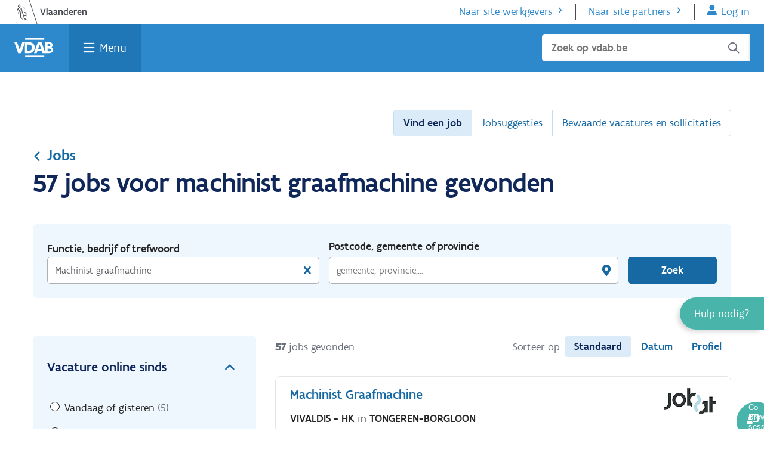

--- FILE ---
content_type: text/html; charset=utf-8
request_url: https://www.vdab.be/vindeenjob/jobs/machinist-graafmachine
body_size: 19357
content:

<!DOCTYPE html>
<html lang="nl">
<head>
    <meta charset="utf-8" />
    <meta name="viewport" content="width=device-width, initial-scale=1.0" />
    <meta http-equiv="X-UA-Compatible" content="IE=edge" />
    <meta name="dc.language" content="nl">
    <meta property="og:locale" content="nl-BE">
    <meta name="title" content="57 jobs voor machinist graafmachine gevonden | VDAB.be" />     
    <meta name="description" content="Ontdek 57 openstaande vacatures voor machinist graafmachine op VDAB.be. Zoek snel en gemakkelijk in onze jobdatabank. Vind de job van je dromen." />

    <title>57 jobs voor machinist graafmachine gevonden | VDAB.be</title>

    <link rel="preload" href="/vindeenjob/jobs/css/precss.site.min.css" defer as="style">
    <link rel="stylesheet" href="/vindeenjob/jobs/css/precss.site.min.css?123" defer>
    <link rel="preload" href="/vindeenjob/jobs/css/site.min.css?123" as="style" defer>
    <link rel="stylesheet" href="/vindeenjob/jobs/css/site.min.css?123" defer>

	<link rel="icon" type="image/ico" href="/vindeenjob/jobs/images/favicon.ico">
	<script src="https://www.vdab.be/modules/custom/web_header_footer/js/consent_update.js"></script>
    <link rel="canonical" href="https://www.vdab.be/vindeenjob/jobs/machinist-graafmachine" />
  
    

  

    <!-- Google Tag Manager -->
    <script>
    (function (w, d, s, l, i) {
            w[l] = w[l] || []; w[l].push({
                'gtm.start':
                    new Date().getTime(), event: 'gtm.js'
            }); var f = d.getElementsByTagName(s)[0],
                j = d.createElement(s), dl = l != 'dataLayer' ? '&l=' + l : ''; j.async = true; j.src =
                    'https://www.googletagmanager.com/gtm.js?id=' + i + dl; f.parentNode.insertBefore(j, f);
        })(window, document, 'script', 'dataLayer', 'GTM-53FQVTD');</script>
    <!-- End Google Tag Manager -->


</head>
<body class="body">
  
  
  

    <!-- Google Tag Manager (noscript) -->
    <noscript>
        <iframe src="https://www.googletagmanager.com/ns.html?id=GTM-53FQVTD"
                height="0" width="0" style="display:none;visibility:hidden"></iframe>
    </noscript>
    <!-- End Google Tag Manager (noscript) -->



        



<div id="verbolia-vdab-header">
<link rel="stylesheet" href="https://www.vdab.be/modules/vdab/vdab_universal_help_widget/css/vdab_universal_help_widget.css" /><link rel="stylesheet" href="https://www.vdab.be/modules/custom/web_header_footer/css/header.css" /><link rel="stylesheet" href="https://cdn.vdab.be/huisstijl/3.33/css/header-footer-burger-widget.css" /><link rel="stylesheet" href="https://www.vdab.be/themes/vdab/vdab_basic/css/huisstijl_print.css" /><link rel="stylesheet" href="https://cdn.vdab.be/huisstijl/3.33/css/banner-widget.css" /><script src="https://www.vdab.be/modules/vdab/vdab_general/js/components/VDABHelper.js" defer></script><script src="https://www.vdab.be/modules/vdab/vdab_universal_help_widget/js/components/VDABCloudChat.js" defer></script><script src="https://www.vdab.be/modules/vdab/vdab_universal_help_widget/js/components/VDABChat.js" defer></script><script src="https://www.vdab.be/modules/vdab/vdab_universal_help_widget/js/components/VDABCobrowse.js" defer></script><script src="https://www.vdab.be/modules/vdab/vdab_universal_help_widget/js/components/HelpWidgetLinksBuilder.js" defer></script><script src="https://www.vdab.be/modules/vdab/vdab_universal_help_widget/js/components/WhatIsNewLink.js" defer></script><script src="https://www.vdab.be/modules/vdab/vdab_universal_help_widget/js/components/HelpWidgetLoader.js" defer></script><script src="https://www.vdab.be/modules/vdab/vdab_universal_help_widget/js/services/HelpWidgetService.js" defer></script><script src="https://www.vdab.be/modules/vdab/vdab_universal_help_widget/js/vdab_uhw_data_external.js" defer></script><script src="https://www.vdab.be/libraries/oidc-events/dist/authenticationReadyEvent.js" type="module" defer></script><script src="https://www.vdab.be/libraries/oidc-events/dist/loginInitEvent.js" type="module" defer></script><script src="https://www.vdab.be/libraries/oidc-events/dist/index.js" type="module" defer></script><script src="https://www.vdab.be/modules/custom/web_authenticate/js/components/VDABProxyUser.js" defer></script><script src="https://www.vdab.be/modules/custom/web_authenticate/js/components/VDABProxyUserFactory.js" defer></script><script src="https://www.vdab.be/modules/custom/web_authenticate/js/components/AuthenticationStateManager.js" defer></script><script src="https://www.vdab.be/modules/custom/web_authenticate/js/web_authenticate.preprocess_auth_header.js" defer></script><script src="https://www.vdab.be/modules/custom/web_authenticate/js/components/OIDCAuthenticationHelper.js" defer></script><script src="https://www.vdab.be/modules/custom/web_authenticate/js/web_authenticate.oidc_authentication_external.js" type="module" defer></script><script src="https://www.vdab.be/modules/custom/web_header_footer/js/consent_update.js" defer></script><script src="https://www.vdab.be/modules/custom/web_header_footer/js/components/HeaderScroller.js" defer></script><script src="https://www.vdab.be/modules/custom/web_header_footer/js/components/HeaderFooterHelper.js" defer></script><script src="https://www.vdab.be/modules/custom/web_header_footer/js/web_header_footer_external.js" defer></script>    
         <div id="werkzoekenden_header_block">
            <div class="c-main-navbar__overlay hs-overlay js--hs-overlay" id="overlay" style="display: none;"></div>
<div class="c-main-navbar-container">
  <header id="indi-burger-header" class="c-main-navbar js--main-navbar js--header-visible-fixed" role="banner">
        
    <nav class="c-main-navbar__skip-navigatie" aria-label="Skipnavigatie">
      <ul class="u-reset-list">
        <li class="u-m0">
          <a class="u-sr-only c-btn -secundary -small c-main-navbar__skip-link" id="js--skip-links-menu-main-content" href="#main-content">Ga naar de inhoud</a>
        </li>
                          <li class="u-m0">
            <a class="u-sr-only c-btn -secundary -small c-main-navbar__skip-link" href="https://www.vdab.be/vindeenjob/vacatures">
              Vind een job
            </a>
          </li>
                  <li class="u-m0">
            <a class="u-sr-only c-btn -secundary -small c-main-navbar__skip-link" href="https://www.vdab.be/opleidingen/aanbod">
              Vind een opleiding
            </a>
          </li>
                  <li class="u-m0">
            <a class="u-sr-only c-btn -secundary -small c-main-navbar__skip-link" href="https://www.vdab.be/welke-job-past-bij-me">
              Welke job past bij mij?
            </a>
          </li>
                  <li class="u-m0">
            <a class="u-sr-only c-btn -secundary -small c-main-navbar__skip-link" href="https://www.vdab.be/">
              Terug naar home
            </a>
          </li>
              </ul>
    </nav>
    <nav class="o-stretch-wrapper u-bg-white" aria-label="Subnavigatie">
    <div class="o-wrapper u-p0 c-main-navbar__vlaanderen-header">
  <a href="https://www.vlaanderen.be/"><img class=c-main-navbar__vlaanderen-logo src="https://www.vdab.be/themes/vdab/vdab_basic/assets/logos/vlaanderen-logo.svg" alt="Naar vlaanderen.be"></a>
  <ul class="c-main-navbar__sub-menu -anon">
    <li class="c-main-navbar__sub-menu-item"><a href="https://werkgevers.vdab.be" class="action-more-after">Naar site werkgevers</a></li>
    <li class="c-main-navbar__sub-menu-item"><a href="https://extranet.vdab.be" class="action-more-after">Naar site partners</a></li>
    <li class="c-main-navbar__sub-menu-item -flanders-header-login-link">
      <a href="https://www-login.vdab.be/LRR_IKL/Handler?TAM_OP=login&amp;ERROR_CODE=0x00000000&amp;URL=%23&amp;HOSTNAME=www.vdab.be&amp;context=default" class="js--ikl-link action-user">Log in</a>
    </li>
  </ul>
  <ul class="c-main-navbar__sub-menu -auth">
    <li class="c-main-navbar__sub-menu-item" translate="no" >Ingelogd als  <strong id="user-name">Gebruikersnaam</strong></li>
    <li class="c-main-navbar__sub-menu-item"><a href="https://www.vdab.be/vdabproxy/servlet/logout?type=ikl" class="action-exit">Log uit<span class="icon-exit ml05"></span></a></li>
  </ul>
</div>

    </nav>
    <nav class="o-stretch-wrapper u-bg-blue-500">
      <div class="o-wrapper c-main-navbar__vdab-header" aria-label="Hoofdnavigatie">
        <a class="c-main-navbar__vdab-logo" href="https://www.vdab.be"><img class="c-main-navbar__vdab-logo-img" src="https://www.vdab.be/themes/vdab/vdab_basic/assets/logos/vdab-logo-white.svg" alt="VDAB home"></a>
        <a id="search" href="javascript:void(0);" class="c-main-navbar__vdab-menu-search action-search u-show@screen js--search-menu-link" aria-haspopup="true" aria-expanded="false">Zoek</a>
        <a id="menu" href="javascript:void(0);" class="c-main-navbar__vdab-menu-button u-focus js--hamburger-menu-link" aria-expanded="false" aria-haspopup="true">Menu</a>
        <div id="search-suggestions-data-urls"
     data-infopagina-url="https://www.vdab.be/search?keyword="
     data-vacature-url="https://www.vdab.be/vindeenjob/vacatures?trefwoord="
     data-opleiding-url="https://www.vdab.be/opleidingen/aanbod?trefwoord="
     data-infopagina-label="in infopagina's"
     data-vacature-label="in vacatures"
     data-opleiding-label="in opleidingen">
</div>

<form role="search" class="c-main-navbar__dropdown-search js--search-form-mobile" id="mobile-search" data-url="https://www.vdab.be"
      style="display: none">
  <div class="form-field-icon field-search mb1">
    <input type="text" id="search-mobile-vdab" aria-label="Zoek op vdab.be"
           class="c-main-navbar__search-input" placeholder="Zoek op vdab.be" size="32" autocomplete="off" aria-expanded="false" aria-owns="search-suggestions-mobile">
    <span class="field-icon icon-search"></span>
    <div id="search-suggestions-mobile" class="search-suggestions" role="listbox" aria-live="polite"></div>
  </div>
</form>

<form role="search" class="c-main-navbar__search u-hide@screen js--search-form-main" data-url="https://www.vdab.be">
  <div class="form-field-icon field-search">
    <input type="text" id="search-main-vdab" class="c-main-navbar__search-input" placeholder="Zoek op vdab.be"
           aria-label="Zoek op vdab.be" size="32" autocomplete="off" aria-expanded="false" aria-owns="search-suggestions">
    <ul id="search-suggestions" class="search-suggestions" role="listbox" aria-live="polite"></ul>
      <span class="field-icon icon-search" tabindex="0"></span>
      <span class="u-sr-only">Sluiten</span>
  </div>
</form>

      </div>
    </nav>
    <div class="o-stretch-wrapper c-main-navbar__megamenu-wrapper js--mega-menu-container"  data-url="https://www.vdab.be" style="display:none">
      <div class="o-wrapper c-main-navbar__megamenu-container">
  <ul class="c-main-navbar__megamenu u-reset-list">
              <li class="c-main-navbar__megamenu-section js--megamenu-section -Jobs">
        <h3 class="m0"><a class="c-main-navbar__megamenu-link o-routing-link c-main-navbar__routing-link action-go-after" href="https://www.vdab.be/jobs">Jobs</a></h3>
        <ul class="c-main-navbar__section-list u-reset-list" aria-label="Jobs menu">
                      <li class="c-main-navbar__megamenu-item">
              <a class="c-main-navbar__megamenu-link" href="https://www.vdab.be/vindeenjob/vacatures">Vind een job</a>
            </li>
                      <li class="c-main-navbar__megamenu-item">
              <a class="c-main-navbar__megamenu-link" href="https://www.vdab.be/vindeenjob/prive/suggesties?context=klikAlleJobsuggesties">Jobsuggesties</a>
            </li>
                      <li class="c-main-navbar__megamenu-item">
              <a class="c-main-navbar__megamenu-link" href="https://www.vdab.be/jobs/hulp-bij-werk-zoeken">Hulp bij werk zoeken</a>
            </li>
                      <li class="c-main-navbar__megamenu-item">
              <a class="c-main-navbar__megamenu-link" href="https://www.vdab.be/solliciteren">Hulp bij solliciteren</a>
            </li>
                      <li class="c-main-navbar__megamenu-item">
              <a class="c-main-navbar__megamenu-link" href="https://www.vdab.be/studentenjob">Werken als jobstudent</a>
            </li>
                      <li class="c-main-navbar__megamenu-item">
              <a class="c-main-navbar__megamenu-link" href="https://www.vdab.be/internationaal">Werken in het buitenland</a>
            </li>
                      <li class="c-main-navbar__megamenu-item">
              <a class="c-main-navbar__megamenu-link" href="https://www.vdab.be/ondernemer-worden">Ondernemer worden</a>
            </li>
                  </ul>
      </li>
          <li class="c-main-navbar__megamenu-section js--megamenu-section -Opleidingen">
        <h3 class="m0"><a class="c-main-navbar__megamenu-link o-routing-link c-main-navbar__routing-link action-go-after" href="https://www.vdab.be/opleidingen">Opleidingen</a></h3>
        <ul class="c-main-navbar__section-list u-reset-list" aria-label="Opleidingen menu">
                      <li class="c-main-navbar__megamenu-item">
              <a class="c-main-navbar__megamenu-link" href="https://www.vdab.be/opleidingen/aanbod">Vind een opleiding</a>
            </li>
                      <li class="c-main-navbar__megamenu-item">
              <a class="c-main-navbar__megamenu-link" href="https://www.vdab.be/opleidingen/gratis-en-voordelig-leren">Gratis en voordelig leren</a>
            </li>
                      <li class="c-main-navbar__megamenu-item">
              <a class="c-main-navbar__megamenu-link" href="https://www.vdab.be/onlineleren">Online leren</a>
            </li>
                      <li class="c-main-navbar__megamenu-item">
              <a class="c-main-navbar__megamenu-link" href="https://www.vdab.be/opleidingen/workshops">Workshops</a>
            </li>
                      <li class="c-main-navbar__megamenu-item">
              <a class="c-main-navbar__megamenu-link" href="https://www.vdab.be/tests">Test je vaardigheden</a>
            </li>
                      <li class="c-main-navbar__megamenu-item">
              <a class="c-main-navbar__megamenu-link" href="https://www.vdab.be/opleidingen/leren-en-werken">Leren en werken</a>
            </li>
                      <li class="c-main-navbar__megamenu-item">
              <a class="c-main-navbar__megamenu-link" href="https://www.vdab.be/diplomaviavdab">Diploma behalen</a>
            </li>
                      <li class="c-main-navbar__megamenu-item">
              <a class="c-main-navbar__megamenu-link" href="https://www.vdab.be/opleidingen/leren-en-werken/laat-je-werkervaring-erkennen">Werkervaring erkennen</a>
            </li>
                  </ul>
      </li>
          <li class="c-main-navbar__megamenu-section js--megamenu-section -Oriënteren">
        <h3 class="m0"><a class="c-main-navbar__megamenu-link o-routing-link c-main-navbar__routing-link action-go-after" href="https://www.vdab.be/orienteren">Oriënteren</a></h3>
        <ul class="c-main-navbar__section-list u-reset-list" aria-label="Oriënteren menu">
                      <li class="c-main-navbar__megamenu-item">
              <a class="c-main-navbar__megamenu-link" href="https://www.vdab.be/welke-job-past-bij-me">Welke job past bij me?</a>
            </li>
                      <li class="c-main-navbar__megamenu-item">
              <a class="c-main-navbar__megamenu-link" href="https://www.vdab.be/loopbaanbegeleiding">Loopbaanbegeleiding</a>
            </li>
                      <li class="c-main-navbar__megamenu-item">
              <a class="c-main-navbar__megamenu-link" href="https://www.vdab.be/beroepen-en-sectoren">Beroepen en sectoren</a>
            </li>
                      <li class="c-main-navbar__megamenu-item">
              <a class="c-main-navbar__megamenu-link" href="https://www.vdab.be/jongeren">Pas van school</a>
            </li>
                      <li class="c-main-navbar__megamenu-item">
              <a class="c-main-navbar__megamenu-link" href="https://www.vdab.be/gezondheidsprobleem">Gezondheidsprobleem</a>
            </li>
                      <li class="c-main-navbar__megamenu-item">
              <a class="c-main-navbar__megamenu-link" href="https://www.vdab.be/anderstalig">Nieuwkomer</a>
            </li>
                      <li class="c-main-navbar__megamenu-item">
              <a class="c-main-navbar__megamenu-link" href="https://www.vdab.be/tijdelijk-werkloos">Tijdelijk werkloos</a>
            </li>
                      <li class="c-main-navbar__megamenu-item">
              <a class="c-main-navbar__megamenu-link" href="https://www.vdab.be/ontslagen">Ontslag</a>
            </li>
                  </ul>
      </li>
        <li class="c-main-navbar__megamenu-logout">
      <a href="https://www.vdab.be/vdabproxy/servlet/logout?type=ikl" class="c-main-navbar__megamenu-logout-link">Log uit<span class="icon-exit float-right"></span></a>
    </li>
  </ul>
  <div class="c-main-navbar__account-anon-menu">
    <h3 class="u-hide@screenM">Haal meer uit VDAB</h3>
    <div class="o-btn-group u-pb1">
      <a href="https://www-login.vdab.be/LRR_IKL/Handler?TAM_OP=login&amp;ERROR_CODE=0x00000000&amp;URL=%23&amp;HOSTNAME=www.vdab.be&amp;context=default" class="js--ikl-link c-btn -primary -green u-align-self-start">Log in</a>
      <div class="u-hide@screenM">
        <a href="https://www.vdab.be/registratie/?registratieType=ACCOUNT" class="js--ikl-link c-btn -secundary -green u-align-self-start">Maak een account aan</a>
      </div>
      <div class="u-show@screenM">
        <a href="https://www.vdab.be/registratie/?registratieType=INSCHRIJVING" class="c-btn -secundary mt1">Schrijf je in als werkzoekende</a>
      </div>
    </div>
    <div class="u-hide@screenM">
      <h4 class="mt1">Schrijf je in als werkzoekende</h4>
      <a href="https://www.vdab.be/registratie/?registratieType=INSCHRIJVING" class="c-btn -secundary mt1">Schrijf je in als werkzoekende</a>
    </div>
  </div>

  <div class="c-main-navbar__account-auth-menu">
    <a href="/" class="c-main-navbar__routing-link o-routing-link action-go-after c-main-navbar__account-title u-pl0@MScreenM">
      <div class="c-account-bullet c-main-navbar__account-avatar" translate="no"><span class="js--account-initials"></span></div>
      <h3 class="c-main-navbar__account-title-text">Home</h3>
    </a>
        <ul class="c-main-navbar__account-menu-list js--megamenu-section u-reset-list" aria-label="Persoonlijk menu">
                        <li class="c-main-navbar__megamenu-item">
            <a href="https://www.vdab.be/prive/webapps/mijnprofiel/"  class="c-main-navbar__megamenu-link">Mijn profiel</a>
          </li>
                        <li class="c-main-navbar__megamenu-item">
            <a href="https://www.vdab.be/prive/webapps/mijnberoepen/"  class="c-main-navbar__megamenu-link">Mijn beroepen</a>
          </li>
                        <li class="c-main-navbar__megamenu-item">
            <a href="https://www.vdab.be/vindeenjob/prive/bewaarde-vacatures-en-sollicitaties"  class="c-main-navbar__megamenu-link">Bewaarde vacatures en sollicitaties</a>
          </li>
                        <li class="c-main-navbar__megamenu-item">
            <a href="https://www.vdab.be/mlb/prive/huiswerk/opdrachten"  class="c-main-navbar__megamenu-link js--header-footer-menu-link-opdrachten">Opdrachten</a>
          </li>
                        <li class="c-main-navbar__megamenu-item">
            <a href="https://www.vdab.be/mlb/prive/huiswerk/berichten/"  class="c-main-navbar__megamenu-link js--header-footer-menu-link-berichten">Berichten</a>
          </li>
                        <li class="c-main-navbar__megamenu-item">
            <a href="https://www.vdab.be/mlb/prive/huiswerk/documenten/"  class="c-main-navbar__megamenu-link js--header-footer-menu-link-documenten">Documenten</a>
          </li>
                        <li class="c-main-navbar__megamenu-item">
            <a href="https://www.vdab.be/mlb/prive/huiswerk/agenda"  class="c-main-navbar__megamenu-link js--header-footer-menu-link-agenda">Agenda</a>
          </li>
                        <li class="c-main-navbar__megamenu-item">
            <a href="https://www.vdab.be/prive/instellingen"  class="c-main-navbar__megamenu-link">Instellingen</a>
          </li>
          </ul>
  </div>

  <div class="c-main-navbar__footer">
    <div class="c-main-navbar__footer-cta">
      <a href="https://www.vdab.be/registratie/?registratieType=ACCOUNT" class="js--ikl-link c-btn -secundary -green u-align-self-start">Maak een account aan</a>
    </div>
    <ul class="c-main-navbar__footer-subnavigation" aria-label="Subnavigatie">
        <li>
          <a href="https://werkgevers.vdab.be" class="o-routing-link c-main-navbar__footer-link action-more-after">Naar site werkgevers</a>
        </li>
        <li>
          <a href="https://extranet.vdab.be" class="o-routing-link c-main-navbar__footer-link action-more-after">Naar site partners</a>
          </li>
      </ul>

      <div class="u-m15">
        <p>Volg VDAB</p>
        <ul class="u-reset-list c-footer__contact__social" aria-label="Social media menu">
          <li class="c-footer__contact__social__item"><a href="http://www.facebook.com/vdab.be" class="c-round-btn -primary icon-social-facebook" aria-label="Facebook"><span>Facebook</span></a></li>
          <li class="c-footer__contact__social__item"><a href="" class="c-round-btn -primary icon-social-twitter" aria-label="Twitter"><span>Twitter</span></a></li>
          <li class="c-footer__contact__social__item"><a href="http://www.linkedin.com/company/10197" class="c-round-btn -primary icon-social-linkedin" aria-label="LinkedIn"><span>Linkedin</span></a></li>
          <li class="c-footer__contact__social__item"><a href="https://www.youtube.com/channel/UCiQbsoXoboEGfFGwiaPKBFg/featured" class="c-round-btn -primary icon-youtube" c><span>Youtube</span></a></li>
          <li class="c-footer__contact__social__item"><a href="https://www.instagram.com/vdab_be" class="c-round-btn -primary icon-mdi-instagram" aria-label="Instagram" ><span>Instagram</span></a></li>
        </ul>
      </div>

            <ul class="c-main-navbar__footermenu" aria-label="Footer menu">
                                                              <li>
                <a href="https://www.vdab.be/evenementen?parent_event_field_doelgroep%5B10%5D=10&amp;parent_event_field_doelgroep%5B11%5D=11" class="c-main-navbar__footermenu-link">Evenementen</a>
              </li>
                          <li>
                <a href="https://www.vdab.be/trends" class="c-main-navbar__footermenu-link">Cijfers</a>
              </li>
                          <li>
                <a href="https://www.vdab.be/getuigenissen" class="c-main-navbar__footermenu-link">Getuigenissen</a>
              </li>
                                                                  <li>
                <a href="https://www.vdab.be/vdab" class="c-main-navbar__footermenu-link">Over VDAB</a>
              </li>
                          <li>
                <a href="https://www.vdab.be/vdab/werken-bij-vdab" class="c-main-navbar__footermenu-link">Werken bij VDAB</a>
              </li>
                          <li>
                <a href="https://www.vdab.be/pers" class="c-main-navbar__footermenu-link">Pers</a>
              </li>
                          <li>
                <a href="https://www.vdab.be/contact" class="c-main-navbar__footermenu-link">Contact</a>
              </li>
                                    </ul>

      <div class="c-main-navbar__footer-vlaanderen-menu">
        <a href="https://www.vlaanderen.be/">
          <img class="c-main-navbar__vlaanderen-logo" src="https://www.vdab.be/themes/vdab/vdab_basic/assets/logos/vlaanderen-logo.svg" alt="Naar vlaanderen.be">
        </a>
        <ul class="c-main-navbar__footer-languages" aria-label="Taalmenu">
                              <li>
            <a href="https://www.vdab.be/other-languages" class="c-main-navbar__language-link ">Other languages</a>
          </li>
                  </ul>
      </div>
    </div>
</div>

    </div>
    <div id="indi-banner">
      
    </div>
    <div id="navbar-addition"></div>
  </header>
  
  <div class="block--idvdab-uwh-block c-help-widget" id="js--help-widget-block">
    <span class="c-help-widget-new-indicator-bell" id="js--c-help-widget-new-indicator-bell" aria-hidden="true">
        <svg fill="#ffd82a"><use href="#uhw-svg-i-bell"/></svg>
    </span>

  <a href="#" class="js--help-widget-button js--help-widget-closed" role="button">
    <span>Hulp nodig?</span>
  </a>
  <button class="c-help-widget-new-modal__open js--c-help-widget-new-modal__open">
    Nieuw!
  </button>

  <div id="js--help-widget-open" class="js--help-widget-open" data-url="https://www.vdab.be" style="display: none;">
    <a href="javascript:void(0);" class="c-help-widget__title js--help-widget-button">
      <span class="u-sr-only">Sluit </span>
      Hulp nodig?
    </a>

    <ul id="js--help-widget-content" class="c-help-widget__content">
      <ul id="c-help-widget__content_links" >
      </ul>
              <li class="-chat-icon -disabled -top-line" id="js--chat-button">
          <a role="button" href="javascript:void(0);">Chat<span id="js--chat-infoline"
                                                                          class="-infoline">Momenteel niet beschikbaar</span></a>
        </li>
                    <li class="-tel-icon">
          <a href="tel:080030700">Bel gratis 0800 30 700<span
              class="-infoline">Elke werkdag van 8 tot 16.30 uur</span></a>
        </li>
            <li class="-mail-icon -bottom-line">
        <a class="js--uhw-mailto-link" href="https://www.vdab.be/stel-je-vraag">Mail ons</a>
      </li>
              <li class="-location-icon">
          <a href="https://www.vdab.be/contact">VDAB-locaties
          </a>
        </li>
          </ul>
  </div>
</div>

<div class="c-help-widget-new-modal" id="js--c-help-widget-new-modal" aria-hidden="true" style="display: none">
  <div class="c-modal__header c-help-widget-new-modal-header">
    <h2 class="c-modal__title c-help-widget-new-modal-title">Nieuw!</h2>
    <a role="button" href="#" class="c-modal__close" id="js--c-help-widget-new-modal__close"
       aria-label="Sluit 'Nieuw' modal">
      <svg aria-hidden="true" fill="#041847">
        <use href="#uhw-svg-i-close"/>
      </svg>
    </a>
  </div>
  <div id='js--desktop-modal-body' class="c-modal__body c-help-widget-new-modal-body">
      </div>
  <div id='js--desktop-modal-body-mobile' class="c-modal__body c-help-widget-new-modal-body-mobile">
      </div>
</div>
<svg id="c-help-widget-close-icon" style="display: none" xmlns="http://www.w3.org/2000/svg">
  <defs>
    <symbol id="uhw-svg-i-close" viewbox="0 0 35 35">
      <polygon
        points="31,27.3 20.1,16.4 31,5.5 26.7,1.2 15.8,12.1 4.9,1.2 0.6,5.5 11.5,16.4 0.6,27.3 4.9,31.6 15.8,20.6 26.7,31.6 "/>
    </symbol>
  </defs>
</svg>
<svg id="c-help-widget-new-bell-icon" style="display: none" xmlns="http://www.w3.org/2000/svg">
  <defs>
    <symbol id="uhw-svg-i-bell" viewbox="0 0 20 20">
      <path
        d="M13.2495 3.25V4C16.1011 4.5793 18.2495 7.10156 18.2495 10.125V10.8594C18.2495 12.6992 18.9253 14.4688 20.144 15.8438L20.4331 16.168C20.7612 16.5391 20.8433 17.0625 20.6401 17.5117C20.437 17.9609 19.9917 18.25 19.4995 18.25H4.4995C4.00731 18.25 3.56087 17.9609 3.35923 17.5117C3.15759 17.0625 3.23824 16.5391 3.56528 16.168L3.85497 15.8438C5.07528 14.4688 5.7495 12.6992 5.7495 10.8594V10.125C5.7495 7.10156 7.86278 4.5793 10.7495 4V3.25C10.7495 2.55977 11.3081 2 11.9995 2C12.6909 2 13.2495 2.55977 13.2495 3.25ZM11.9995 22C11.3354 22 10.6987 21.7383 10.23 21.2695C9.76122 20.8008 9.4995 20.1289 9.4995 19.5H14.4995C14.4995 20.1289 14.2378 20.8008 13.769 21.2695C13.3003 21.7383 12.6284 22 11.9995 22Z"/>
    </symbol>
  </defs>
</svg>

<div id="js--cobrowse-button-wrapper" class="c-help-widget-cobrowse-button-wrapper" style="display: none;">
  <button id="js--cobrowse-button" class="c-help-widget-cobrowse-button" role="button">
    <span class="c-help-widget-cobrowse-button--icon">
      <svg width="20" height="16" viewBox="0 0 20 16" fill="none" xmlns="http://www.w3.org/2000/svg">
        <g clip-path="url(#clip0_2345_15261)">
          <path d="M6.49956 11C6.42488 11 6.35019 11.0109 6.27894 11.0341C5.87394 11.1656 5.448 11.25 4.99956 11.25C4.55113 11.25 4.12519 11.1656 3.71988 11.0341C3.64863 11.0109 3.57425 11 3.49956 11C1.56019 11 -0.0107503 12.5775 -0.000437798 14.5194C0.0039372 15.34 0.678625 16 1.49956 16H8.49956C9.3205 16 9.99519 15.34 9.99956 14.5194C10.0099 12.5775 8.43894 11 6.49956 11ZM4.99956 10C6.65644 10 7.99956 8.65687 7.99956 7C7.99956 5.34312 6.65644 4 4.99956 4C3.34269 4 1.99956 5.34312 1.99956 7C1.99956 8.65687 3.34269 10 4.99956 10ZM18.4996 0H6.49956C5.67238 0 4.99956 0.695312 4.99956 1.54969V3C5.73144 3 6.40894 3.21187 6.99956 3.55625V2H17.9996V11H15.9996H11.9996H9.61706C10.2139 11.5216 10.6521 12.2103 10.8574 13H18.4996C19.3268 13 19.9996 12.3047 19.9996 11.4503V1.54969C19.9996 0.695312 19.3268 0 18.4996 0Z" fill="white"/>
        </g>
        <defs>
          <clipPath id="clip0_2345_15261">
            <rect width="20" height="16" fill="white"/>
          </clipPath>
        </defs>
      </svg>
    </span>
    <span class="u-sr-only">Co-Browse sessie starten</span>
  </button>
</div>

</div>

        </div>
</div>
            


<main class="main-content">
  <div class="container">
    <div class="title-section">
      <div class="navigation-options">
      	  <div class="select-option-button">
            <span class="select-option-button-desktop">Vind een job</span>
            <span class="select-option-button-mobile">Snel naar</span>
            <span class="arrow"></span>
          </div>
                  <nav class="option-navigation">
            <ul>
              <li><a class="active"
                  href="https://www.vdab.be/vindeenjob/vacatures?sort=standaard">Vind een job</a>
              </li>
              <li>
                <a
                  href="https://www.vdab.be/vindeenjob/prive/suggesties?context=klikAlleJobsuggesties">
                  Jobsuggesties</a>
              </li>
              <li>
                <a
                  href="https://www-login.vdab.be/LRR_IKL/Handler?TAM_OP=login&ERROR_CODE=0x00000000&URL=%2Fvindeenjob%2Fprive%2Fbewaarde-vacatures-en-sollicitaties&context=klikAlleBewVacSol&HOSTNAME=www.vdab.be">
                  Bewaarde vacatures en sollicitaties</a>
              </li>
            </ul>
          </nav>
      </div>
      
      <div class="top-content">
        <a href="https://www.vdab.be/jobs" class="top-content-breadrumbs"><span class="icon-arrow"></span>Jobs</a>
       
        
<h1 class="title second-option" style="margin: 0;">
  
    57 jobs voor machinist graafmachine gevonden
</h1>

<button data-value="L3ZpbmRlZW5qb2Ivam9icy9tYWNoaW5pc3QtZ3JhYWZtYWNoaW5lP2l0ZW1zcGVycGFnZT0yOCZzb3J0aW5nb3JkZXI9YXNjZW5kaW5nJmRpc3BsYXk9Z3JpZA&amp;" class="clear-all ve-nflw" type="button" style="visibility: hidden;">Verwijder alle filters</button>
        
        </div>
   
    </div>
    
          <!-- modal -->
      <div class="modal" id="saveSearchModal" tabindex="-1" role="dialog">
        <div class="modal-dialog">
          <div class="modal-content">
            <div class="modal-header">
              <h3 class="modal-title">Zoekopdracht bewaren</h3>
              <button id="close-modal" type="button" class="close-icon" data-dismiss="modal"
                aria-label="Close">
                <span aria-hidden="true">×</span>
              </button>
            </div>
            <div class="modal-body">
              <form action="" class="modal-form">
                <div class="modal-form-row">
                  <span class="form-label">Bewaar nieuwe zoekopdracht</span>
                  <div class="form-input-wrap">
                    <input class="form-input" type="text" name="" value="brood bakkerij"
                      id="saveSearchName">
                    <a href="javascript:;" class="input-clear"></a>
                  </div>
                </div>
                <div class="modal-form-row">
                  <span class="form-label">Jouw e-mail</span>
                  <div class="form-input-wrap">
                    <input class="form-input" type="email" name="" placeholder="Email..."
                      id="saveSearchEmail">
                  </div>
                </div>
              </form>
              <div class="modal-footer">
                <button class="submit-modal-btn">
                  <span>Bewaar</span>
                </button>
                <button type="button" class="clode-modal-btn" data-dismiss="modal">Annuleer</button>
              </div>
            </div>
          </div>
        </div>
      </div>

      <div class="overlay"></div>
    
    
    
         <div class="mobile-filters-block">
        <div class="mobile-container">
          <div class="top-line">
            <div class="icon-filters-mobile"></div>
            <h4 class="mobile-title">Zoekopdracht</h4>
            <p class="filters-text">
              <span class="meta">Trefwoord</span>  57 jobs voor machinist graafmachine gevonden
            </p>
           
          </div>
          
        </div>
      </div>
    
    
    
    
    <input class="originalKw" type=hidden value="Machinist graafmachine">
    



    <!-- start container-filter -->
    <div class="container" id="container-filters">
      <div class="filter-title">
        <p class="title">Vind een Job</p>
        <span class="close-filters"></span>
      </div>
      
      <div class="mobile-search-overlay" tabindex="0">
			<div class="summary">
				<div class="content">
                  <p class="serach-criteria"></p>
                  <p> Geen actieve filters</p>
               
				</div>
			</div>
			<div class="edit">
              Wijzig zoekopdracht en filters
           </div>
		</div>
          <div class="search-section">
          <form autocomplete="off">
            <div class="search">
              <div class="word">
                <div class="form-field-icon">
                  <span class="form-field-label">Functie, bedrijf of trefwoord</span>
                  <input id="trefwoordInput" type="text" name="trefwoord" placeholder="trefwoord..."
                    value="Machinist graafmachine" class="search-input">
                  <span class="clear-field"></span>
                </div>
              </div>
              <div class="distance">
                <div class="form-field-icon">
                  <span class="form-field-label">Postcode, gemeente of provincie</span>
                  <input id="distanceLabel" type="text" name="trefwoord"
                    placeholder="gemeente, provincie,..." value="" class="search-input">
                  <span class="chosen-location"></span>
                  <span href="javascript:;" class="icon-location"></span>
                  <span class="clear-location-input"></span>
                  <ul class="location-list">
                  </ul>
                </div>
                <div class="select-wrapper straal-select">
                  <span class="straal-title">Straal</span>
                  <select class="input-select">
                    <option value="0" selected>Deze gemeente</option>
                    <option value="2">2 km</option>
                    <option value="5">5 km</option>
                    <option value="10">10 km</option>
                    <option value="20">20 km</option>
                    <option value="30" >30 km</option>
                    <option value="40">40 km</option>
                    <option value="60">60 km</option>
                  </select>
                </div>
              </div>
              <button type="button" class="submit-btn" aria-label="Vind een job ">Zoek
              </button>
           
            </div>
          </form>

          
        </div>
    </div>
    <!-- end container-filter -->
    
    <!-- start product-filters -->
    <div class="products-filters-section">
      <div class="filters-section">
        <div class="filters">
          <div class="group-wrapper-section">
         	
  

<div class="group-wrapper">
                  <button class="title-wrapper-filters"> Vacature online sinds
                    <span class="icon-arrow"></span>
                  </button>
                  <ul class="filter-lists">
                    
                    <li class="category-filter-option">
                      <label class="label radio">
                        <input onclick="EventUrl('https://www.vdab.be/vindeenjob/vacatures?trefwoord={trefwoordparam}{locatieparam}{locatiecodeparam}&sort=standaard&sinds=1')"id="vandaag-of-gisteren" name="Vandaag of gisteren" class=" filtersurl c-radiobutton__input" type="radio" name="radio">
                        <span class="checkbox-label">Vandaag of gisteren</span><span
                          class="number">(5)</span>
                      </label>
                      
                    </li>
                    <li class="category-filter-option">
                      <label class="label radio">
                        <input onclick="EventUrl('https://www.vdab.be/vindeenjob/vacatures?trefwoord={trefwoordparam}{locatieparam}{locatiecodeparam}&sort=standaard&sinds=6')"id="voorbije-week" name="Voorbije week"  class="filtersurl c-radiobutton__input" type="radio" name="radio">
                        <span class="checkbox-label">Voorbije week</span><span
                          class="number">(11)</span>
                      </label>
                      
                    </li>
                    
                    
                   
                    
                    <li class="category-filter-option">
                      <label class="label radio">
                        <input onclick="EventUrl('https://www.vdab.be/vindeenjob/vacatures?trefwoord={trefwoordparam}{locatieparam}{locatiecodeparam}&sort=standaard')"id="alle-jobs" name="Alle jobs"   class=" filtersurl c-radiobutton__input c-radiobutton__input" type="radio" name="radio" checked="">
                        <span class="checkbox-label">Alle jobs</span>
 <span class="number">(57)</span>                      </label>
                    </li>
                      
                  </ul>
                </div>

  
  
       <div class="group-wrapper">
                  <button class="title-wrapper-filters">
                    <div class="title-info">Type Contract 
                     <svg class="i-info-circle" viewBox="0 0 24 24" fill="#1769a4" width="24" height="24">
                       <path d="M12 2C6.476 2 2 6.516 2 12c0 5.524 4.476 10 10 10 5.484 0 10-4.476 10-10 0-5.484-4.516-10-10-10Zm0 4.435c.927 0 1.694.767 1.694 1.694 0 .968-.767 1.694-1.694 1.694-.968 0-1.694-.726-1.694-1.694 0-.927.726-1.694 1.694-1.694Zm2.258 10.242a.49.49 0 0 1-.484.484h-3.548a.466.466 0 0 1-.484-.484v-.967a.49.49 0 0 1 .484-.484h.484v-2.58h-.484a.466.466 0 0 1-.484-.485v-.967a.49.49 0 0 1 .484-.484h2.58c.242 0 .484.242.484.483v4.033h.484c.242 0 .484.242.484.484v.967Z"></path>
                      </svg>
                    </div>
                    
                    <span class="icon-arrow  "></span>
                  </button>
                  <ul style="display: block" class="filter-lists"> 

  

                    		<li class="category-filter-option">
                      			<label for="type-contract-0">
                         <input onkeypress="FilterURL(event,'https://www.vdab.be/vindeenjob/vacatures?trefwoord='+'{0} jobs voor machinist graafmachine gevonden'+'&limit=15&sort=standaard&'+'arbeidscircuit=8')" onclick="EventUrl('https://www.vdab.be/vindeenjob/vacatures?trefwoord='+'{trefwoordparam}'+'{locatieparam}'+'{locatiecodeparam}'+'&limit=15&sort=standaard&'+'arbeidscircuit=8')" type="checkbox" class="checkbox filtersurl"   id="type-contract-0" name="type-contract-0">
                        <span class="filter-option-value"> Vaste jobs</span><span class="number">(54)</span>

                        <span class="box-icon"></span>
                      </label>
                    </li>
                    		<li class="category-filter-option">
                      			<label for="type-contract-1">
                         <input onkeypress="FilterURL(event,'https://www.vdab.be/vindeenjob/vacatures?trefwoord='+'{0} jobs voor machinist graafmachine gevonden'+'&limit=15&sort=standaard&'+'arbeidscircuit=4')" onclick="EventUrl('https://www.vdab.be/vindeenjob/vacatures?trefwoord='+'{trefwoordparam}'+'{locatieparam}'+'{locatiecodeparam}'+'&limit=15&sort=standaard&'+'arbeidscircuit=4')" type="checkbox" class="checkbox filtersurl"   id="type-contract-1" name="type-contract-1">
                        <span class="filter-option-value"> Tijdelijke jobs met optie vast</span><span class="number">(3)</span>

                        <span class="box-icon"></span>
                      </label>
                    </li>
                   
                      <button class="more-items">
                      <span class="more-items-title">Meer</span>
                        <span class="arrow-icon"></span>      
                    </button>
                  </ul>
                     <div class="filter-modal-wrapper">
                    <div class="modal-content">
                  <button class="btn-close-modal"></button>
                  <div class="modal-head">
                    <h2>Type Contract </h2>
                  </div>
                  <div class="modal-description">
                    <h4>Vaste jobs</h4>
                    <p>Dit zijn jobs met een contract van onbepaalde duur.</p>

                    <h4>Tijdelijke jobs</h4>
                    <p>Dit zijn jobs met een contract van bepaalde duur.
                    </p>

                    <h4>Flexijob</h4>
                    <p>Dit zijn jobs die je kan doen als je werkt of gepensioneerd bent en een centje wil bijverdienen.</p>

                    <h4>Studentenjob</h4>
                    <p>Dit zijn jobs waarmee je als student een centje kan bijverdienen.</p>
                      <h4>
                        Tijdelijke jobs met optie vast
                    </h4>
                    <p>Dit zijn jobs met een contract van bepaalde duur. De mogelijkheid bestaat dat je nadien een contract van onbepaalde duur krijgt.</p>
                     <h4>Dienstenchequebaan</h4>
                    <p>Dit zijn jobs via het systeem van dienstencheques. Je krijgt als werknemer een vast loon en bent in dienst van een werkgever.</p>
                    <h4>Leercontracten</h4>
                    <p>Dit zijn jobs met een leercontract. Je volgt 1 dag per week les en werkt 4 dagen per week in een bedrijf.</p>
                     <h4>Tewerkstellingsmaatregelen</h4>
                    <p>Dit zijn jobs waarvoor werkgevers financiële steun kunnen krijgen als ze werknemers met een bepaald profiel aanwerven.</p>
                     <h4>Zelfstandige activiteit</h4>
                    <p>Dit zijn jobs die je als zelfstandige kan uitvoeren. Je werkt dus niet in loondienst.</p>
                     <h4>Werfreserve</h4>
                    <p>Dit zijn jobs waarvoor de werkgever een werfreserve aanlegt.</p>
                      <h4>Examens bij de overheid</h4>
                    <p>Dit zijn jobs bij de overheid waarvoor je een examen moet doen.</p>
                  </div>
                </div>
                      </div>
                    
                   
                </div>
       <div class="group-wrapper">
                  <button class="title-wrapper-filters">
                    <div class="title-info">Jobdomein 
                    </div>
                    
                    <span class="icon-arrow icon-transform"></span>
                  </button>
                  <ul style="display: none" class="filter-lists"> 

  

                    		<li class="category-filter-option">
                      			<label for="jobdomein-0">
                         <input onkeypress="FilterURL(event,'https://www.vdab.be/vindeenjob/vacatures?trefwoord='+'{0} jobs voor machinist graafmachine gevonden'+'&limit=15&sort=standaard&'+'jobdomein= JOBCAT03')" onclick="EventUrl('https://www.vdab.be/vindeenjob/vacatures?trefwoord='+'{trefwoordparam}'+'{locatieparam}'+'{locatiecodeparam}'+'&limit=15&sort=standaard&'+'jobdomein=JOBCAT03')" type="checkbox" class="checkbox filtersurl"   id="jobdomein-0" name="jobdomein-0">
                        <span class="filter-option-value"> Bouw</span><span class="number">(57)</span>

                        <span class="box-icon"></span>
                      </label>
                    </li>
                    		<li class="category-filter-option">
                      			<label for="jobdomein-1">
                         <input onkeypress="FilterURL(event,'https://www.vdab.be/vindeenjob/vacatures?trefwoord='+'{0} jobs voor machinist graafmachine gevonden'+'&limit=15&sort=standaard&'+'jobdomein= JOBCAT13')" onclick="EventUrl('https://www.vdab.be/vindeenjob/vacatures?trefwoord='+'{trefwoordparam}'+'{locatieparam}'+'{locatiecodeparam}'+'&limit=15&sort=standaard&'+'jobdomein=JOBCAT13')" type="checkbox" class="checkbox filtersurl"   id="jobdomein-1" name="jobdomein-1">
                        <span class="filter-option-value"> Logistiek en transport</span><span class="number">(15)</span>

                        <span class="box-icon"></span>
                      </label>
                    </li>
                    		<li class="category-filter-option">
                      			<label for="jobdomein-2">
                         <input onkeypress="FilterURL(event,'https://www.vdab.be/vindeenjob/vacatures?trefwoord='+'{0} jobs voor machinist graafmachine gevonden'+'&limit=15&sort=standaard&'+'jobdomein= JOBCAT12')" onclick="EventUrl('https://www.vdab.be/vindeenjob/vacatures?trefwoord='+'{trefwoordparam}'+'{locatieparam}'+'{locatiecodeparam}'+'&limit=15&sort=standaard&'+'jobdomein=JOBCAT12')" type="checkbox" class="checkbox filtersurl"   id="jobdomein-2" name="jobdomein-2">
                        <span class="filter-option-value"> Land- en tuinbouw</span><span class="number">(1)</span>

                        <span class="box-icon"></span>
                      </label>
                    </li>
                    		<li class="category-filter-option">
                      			<label for="jobdomein-3">
                         <input onkeypress="FilterURL(event,'https://www.vdab.be/vindeenjob/vacatures?trefwoord='+'{0} jobs voor machinist graafmachine gevonden'+'&limit=15&sort=standaard&'+'jobdomein= JOBCAT22')" onclick="EventUrl('https://www.vdab.be/vindeenjob/vacatures?trefwoord='+'{trefwoordparam}'+'{locatieparam}'+'{locatiecodeparam}'+'&limit=15&sort=standaard&'+'jobdomein=JOBCAT22')" type="checkbox" class="checkbox filtersurl"   id="jobdomein-3" name="jobdomein-3">
                        <span class="filter-option-value"> Techniek</span><span class="number">(1)</span>

                        <span class="box-icon"></span>
                      </label>
                    </li>
                   
                      <button class="more-items">
                      <span class="more-items-title">Meer</span>
                        <span class="arrow-icon"></span>      
                    </button>
                  </ul>
                    
                   
                </div>
       <div class="group-wrapper">
                  <button class="title-wrapper-filters">
                    <div class="title-info">Beroep 
                    </div>
                    
                    <span class="icon-arrow icon-transform"></span>
                  </button>
                  <ul style="display: none" class="filter-lists"> 

  

                    		<li class="category-filter-option">
                      			<label for="beroep-0">
                         <input onkeypress="FilterURL(event,'https://www.vdab.be/vindeenjob/vacatures?trefwoord='+'{0} jobs voor machinist graafmachine gevonden'+'&limit=15&sort=standaard&'+'beroep= F130201-1')" onclick="EventUrl('https://www.vdab.be/vindeenjob/vacatures?trefwoord='+'{trefwoordparam}'+'{locatieparam}'+'{locatiecodeparam}'+'&limit=15&sort=standaard&'+'beroep=F130201-1')" type="checkbox" class="checkbox filtersurl"   id="beroep-0" name="beroep-0">
                        <span class="filter-option-value">  Bestuurder van bouwplaatsmachines</span><span class="number">(41)</span>

                        <span class="box-icon"></span>
                      </label>
                    </li>
                    		<li class="category-filter-option">
                      			<label for="beroep-1">
                         <input onkeypress="FilterURL(event,'https://www.vdab.be/vindeenjob/vacatures?trefwoord='+'{0} jobs voor machinist graafmachine gevonden'+'&limit=15&sort=standaard&'+'beroep= N110401-1')" onclick="EventUrl('https://www.vdab.be/vindeenjob/vacatures?trefwoord='+'{trefwoordparam}'+'{locatieparam}'+'{locatiecodeparam}'+'&limit=15&sort=standaard&'+'beroep=N110401-1')" type="checkbox" class="checkbox filtersurl"   id="beroep-1" name="beroep-1">
                        <span class="filter-option-value">  Kraanbestuurder</span><span class="number">(15)</span>

                        <span class="box-icon"></span>
                      </label>
                    </li>
                    		<li class="category-filter-option">
                      			<label for="beroep-2">
                         <input onkeypress="FilterURL(event,'https://www.vdab.be/vindeenjob/vacatures?trefwoord='+'{0} jobs voor machinist graafmachine gevonden'+'&limit=15&sort=standaard&'+'beroep= F160501-1')" onclick="EventUrl('https://www.vdab.be/vindeenjob/vacatures?trefwoord='+'{trefwoordparam}'+'{locatieparam}'+'{locatiecodeparam}'+'&limit=15&sort=standaard&'+'beroep=F160501-1')" type="checkbox" class="checkbox filtersurl"   id="beroep-2" name="beroep-2">
                        <span class="filter-option-value">  Plaatser van boven- en ondergrondse kabels en leidingen</span><span class="number">(1)</span>

                        <span class="box-icon"></span>
                      </label>
                    </li>
                   
                      <button class="more-items">
                      <span class="more-items-title">Meer</span>
                        <span class="arrow-icon"></span>      
                    </button>
                  </ul>
                    
                   
                </div>
       <div class="group-wrapper">
                  <button class="title-wrapper-filters">
                    <div class="title-info">Ervaring 
                    </div>
                    
                    <span class="icon-arrow icon-transform"></span>
                  </button>
                  <ul style="display: none" class="filter-lists"> 

  

                    		<li class="category-filter-option">
                      			<label for="ervaring-2">
                         <input onkeypress="FilterURL(event,'https://www.vdab.be/vindeenjob/vacatures?trefwoord='+'{0} jobs voor machinist graafmachine gevonden'+'&limit=15&sort=standaard&'+'ervaring=0')" onclick="EventUrl('https://www.vdab.be/vindeenjob/vacatures?trefwoord='+'{trefwoordparam}'+'{locatieparam}'+'{locatiecodeparam}'+'&limit=15&sort=standaard&'+'ervaring=0')" type="checkbox" class="checkbox filtersurl"   id="ervaring-2" name="ervaring-2">
                        <span class="filter-option-value"> Niet van belang</span><span class="number">(8)</span>

                        <span class="box-icon"></span>
                      </label>
                    </li>
                    		<li class="category-filter-option">
                      			<label for="ervaring-3">
                         <input onkeypress="FilterURL(event,'https://www.vdab.be/vindeenjob/vacatures?trefwoord='+'{0} jobs voor machinist graafmachine gevonden'+'&limit=15&sort=standaard&'+'ervaring=1')" onclick="EventUrl('https://www.vdab.be/vindeenjob/vacatures?trefwoord='+'{trefwoordparam}'+'{locatieparam}'+'{locatiecodeparam}'+'&limit=15&sort=standaard&'+'ervaring=1')" type="checkbox" class="checkbox filtersurl"   id="ervaring-3" name="ervaring-3">
                        <span class="filter-option-value"> Geen ervaring</span><span class="number">(1)</span>

                        <span class="box-icon"></span>
                      </label>
                    </li>
                    		<li class="category-filter-option">
                      			<label for="ervaring-0">
                         <input onkeypress="FilterURL(event,'https://www.vdab.be/vindeenjob/vacatures?trefwoord='+'{0} jobs voor machinist graafmachine gevonden'+'&limit=15&sort=standaard&'+'ervaring=2')" onclick="EventUrl('https://www.vdab.be/vindeenjob/vacatures?trefwoord='+'{trefwoordparam}'+'{locatieparam}'+'{locatiecodeparam}'+'&limit=15&sort=standaard&'+'ervaring=2')" type="checkbox" class="checkbox filtersurl"   id="ervaring-0" name="ervaring-0">
                        <span class="filter-option-value"> Beperkte ervaring</span><span class="number">(28)</span>

                        <span class="box-icon"></span>
                      </label>
                    </li>
                    		<li class="category-filter-option">
                      			<label for="ervaring-1">
                         <input onkeypress="FilterURL(event,'https://www.vdab.be/vindeenjob/vacatures?trefwoord='+'{0} jobs voor machinist graafmachine gevonden'+'&limit=15&sort=standaard&'+'ervaring=3')" onclick="EventUrl('https://www.vdab.be/vindeenjob/vacatures?trefwoord='+'{trefwoordparam}'+'{locatieparam}'+'{locatiecodeparam}'+'&limit=15&sort=standaard&'+'ervaring=3')" type="checkbox" class="checkbox filtersurl"   id="ervaring-1" name="ervaring-1">
                        <span class="filter-option-value"> Minstens 2 jaar ervaring</span><span class="number">(20)</span>

                        <span class="box-icon"></span>
                      </label>
                    </li>
                   
                      <button class="more-items">
                      <span class="more-items-title">Meer</span>
                        <span class="arrow-icon"></span>      
                    </button>
                  </ul>
                    
                   
                </div>
       <div class="group-wrapper">
                  <button class="title-wrapper-filters">
                    <div class="title-info">Diploma 
                    </div>
                    
                    <span class="icon-arrow icon-transform"></span>
                  </button>
                  <ul style="display: none" class="filter-lists"> 

  

                    		<li class="category-filter-option">
                      			<label for="diploma-1">
                         <input onkeypress="FilterURL(event,'https://www.vdab.be/vindeenjob/vacatures?trefwoord='+'{0} jobs voor machinist graafmachine gevonden'+'&limit=15&sort=standaard&'+'diplomaNiveau= A')" onclick="EventUrl('https://www.vdab.be/vindeenjob/vacatures?trefwoord='+'{trefwoordparam}'+'{locatieparam}'+'{locatiecodeparam}'+'&limit=15&sort=standaard&'+'diplomaNiveau=A')" type="checkbox" class="checkbox filtersurl"   id="diploma-1" name="diploma-1">
                        <span class="filter-option-value">  Geen</span><span class="number">(18)</span>

                        <span class="box-icon"></span>
                      </label>
                    </li>
                    		<li class="category-filter-option">
                      			<label for="diploma-2">
                         <input onkeypress="FilterURL(event,'https://www.vdab.be/vindeenjob/vacatures?trefwoord='+'{0} jobs voor machinist graafmachine gevonden'+'&limit=15&sort=standaard&'+'diplomaNiveau= B')" onclick="EventUrl('https://www.vdab.be/vindeenjob/vacatures?trefwoord='+'{trefwoordparam}'+'{locatieparam}'+'{locatiecodeparam}'+'&limit=15&sort=standaard&'+'diplomaNiveau=B')" type="checkbox" class="checkbox filtersurl"   id="diploma-2" name="diploma-2">
                        <span class="filter-option-value">  Lager onderwijs</span><span class="number">(14)</span>

                        <span class="box-icon"></span>
                      </label>
                    </li>
                    		<li class="category-filter-option">
                      			<label for="diploma-0">
                         <input onkeypress="FilterURL(event,'https://www.vdab.be/vindeenjob/vacatures?trefwoord='+'{0} jobs voor machinist graafmachine gevonden'+'&limit=15&sort=standaard&'+'diplomaNiveau= C')" onclick="EventUrl('https://www.vdab.be/vindeenjob/vacatures?trefwoord='+'{trefwoordparam}'+'{locatieparam}'+'{locatiecodeparam}'+'&limit=15&sort=standaard&'+'diplomaNiveau=C')" type="checkbox" class="checkbox filtersurl"   id="diploma-0" name="diploma-0">
                        <span class="filter-option-value">  Secundair onderwijs</span><span class="number">(25)</span>

                        <span class="box-icon"></span>
                      </label>
                    </li>
                   
                      <button class="more-items">
                      <span class="more-items-title">Meer</span>
                        <span class="arrow-icon"></span>      
                    </button>
                  </ul>
                    
                   
                </div>
       <div class="group-wrapper">
                  <button class="title-wrapper-filters">
                    <div class="title-info">Tijdsregeling 
                     <svg class="i-info-circle" viewBox="0 0 24 24" fill="#1769a4" width="24" height="24">
                       <path d="M12 2C6.476 2 2 6.516 2 12c0 5.524 4.476 10 10 10 5.484 0 10-4.476 10-10 0-5.484-4.516-10-10-10Zm0 4.435c.927 0 1.694.767 1.694 1.694 0 .968-.767 1.694-1.694 1.694-.968 0-1.694-.726-1.694-1.694 0-.927.726-1.694 1.694-1.694Zm2.258 10.242a.49.49 0 0 1-.484.484h-3.548a.466.466 0 0 1-.484-.484v-.967a.49.49 0 0 1 .484-.484h.484v-2.58h-.484a.466.466 0 0 1-.484-.485v-.967a.49.49 0 0 1 .484-.484h2.58c.242 0 .484.242.484.483v4.033h.484c.242 0 .484.242.484.484v.967Z"></path>
                      </svg>
                    </div>
                    
                    <span class="icon-arrow icon-transform"></span>
                  </button>
                  <ul style="display: none" class="filter-lists"> 

  

                    		<li class="category-filter-option">
                      			<label for="tijdsregeling-0">
                         <input onkeypress="FilterURL(event,'https://www.vdab.be/vindeenjob/vacatures?trefwoord='+'{0} jobs voor machinist graafmachine gevonden'+'&limit=15&sort=standaard&'+'arbeidsregime=D')" onclick="EventUrl('https://www.vdab.be/vindeenjob/vacatures?trefwoord='+'{trefwoordparam}'+'{locatieparam}'+'{locatiecodeparam}'+'&limit=15&sort=standaard&'+'arbeidsregime=D')" type="checkbox" class="checkbox filtersurl"   id="tijdsregeling-0" name="tijdsregeling-0">
                        <span class="filter-option-value"> Dagwerk</span><span class="number">(57)</span>

                        <span class="box-icon"></span>
                      </label>
                    </li>
                   
                      <button class="more-items">
                      <span class="more-items-title">Meer</span>
                        <span class="arrow-icon"></span>      
                    </button>
                  </ul>
                    
                     <div class="filter-modal-wrapper">
                    <div class="modal-content">
                  <button class="btn-close-modal"></button>
                  <div class="modal-head">
                    <h2>Tijdsregeling</h2>
                  </div>
                  <div class="modal-description">
                    <h4>Dagwerk</h4>
                    <p>Dit zijn jobs waarbij je start tussen 7 en 9.30 uur ‘s morgens en stopt tussen 15.30 en 18 uur.</p>

                    <h4>2-ploegenstelsel</h4>
                    <p>Dit zijn jobs waarbij je werkt in 2 ploegen. De ene week werk je ‘s ochtends, de andere week ‘s avonds.
                    </p>

                    <h4>3-ploegenstelsel</h4>
                    <p>Dit zijn jobs waarbij je werkt in 3 ploegen. Je werkt een week ‘s ochtends, ‘s avonds en ‘s nachts.</p>

                    <h4>Nachtwerk</h4>
                    <p>Dit zijn jobs waarbij je ‘s nachts werkt.</p>
                      <h4>
                       Weekendwerk
                    </h4>
                    <p>Je werkt op zaterdag en/of zondag.</p>
                     <h4>Onderbroken dienst</h4>
                    <p>Dit zijn jobs waarbij je werkdag minstens 4 uur onderbroken wordt. Bijvoorbeeld: je werkt van 6 tot 10 uur en van 16 tot 20 uur.</p>
                    <h4>Volcontinu systeem</h4>
                    <p>Dit zijn jobs waarbij je werkt in 5 ploegen: ‘s ochtends, overdag, ‘s avonds, ‘s nachts of in het weekend.</p>
                    
                  </div>
                </div>
                      </div>
                   
                </div>
       <div class="group-wrapper">
                  <button class="title-wrapper-filters">
                    <div class="title-info">Voltijds / Deeltijds 
                    </div>
                    
                    <span class="icon-arrow icon-transform"></span>
                  </button>
                  <ul style="display: none" class="filter-lists"> 

  

                    		<li class="category-filter-option">
                      			<label for="voltijds-deeltijds-0">
                         <input onkeypress="FilterURL(event,'https://www.vdab.be/vindeenjob/vacatures?trefwoord='+'{0} jobs voor machinist graafmachine gevonden'+'&limit=15&sort=standaard&'+'arbeidsduur=V')" onclick="EventUrl('https://www.vdab.be/vindeenjob/vacatures?trefwoord='+'{trefwoordparam}'+'{locatieparam}'+'{locatiecodeparam}'+'&limit=15&sort=standaard&'+'arbeidsduur=V')" type="checkbox" class="checkbox filtersurl"   id="voltijds-deeltijds-0" name="voltijds-deeltijds-0">
                        <span class="filter-option-value"> Voltijds</span><span class="number">(57)</span>

                        <span class="box-icon"></span>
                      </label>
                    </li>
                   
                      <button class="more-items">
                      <span class="more-items-title">Meer</span>
                        <span class="arrow-icon"></span>      
                    </button>
                  </ul>
                    
                   
                </div>

          </div>

              <div class="filters-btn-down">
                <button type="button"><strong>57</strong> 
                </button>
              </div>
        </div>
      </div>
      
      <div class="products-section">
        <div class="product-container">
        <div class="sorted-jobs">
                <div class="numbers-job">
                 <strong> 57 </strong><span>jobs gevonden</span>                </div>
                <div class="sort-block">
                  <span class="sort-text">
                    Sorteer op 
                  </span>
                  
                  
                  <button class="first sort-btn sort-standard">
                    Standaard
                  </button>
                  <button class="sort-btn sort-datum">
                    Datum
                  </button>
                  <button class="sort-btn sort-profile">
                    Profiel
                  </button>
                </div>
                <div class="sort-block-mb">
                  <span class="sort-text">
                    Sorteer op
                  </span>
                  <span class="sort-text sort-text-bold">
                    Standaard
                  </span>
                  <div class="select-btn">
                    <span class="sort-standard">Standaard</span>
                    <span class="sort-datum">Datum</span>
                    <span class="sort-profile">Profile</span>
                  </div>
				<span class="icon-arrow"></span>
                </div>
              </div>
          <div class="product-wrapper">
          


        <div class="product-tile">
            <a class="product-link"
               href="https://www.vdab.be/vindeenjob/vacatures/72911098/machinist-graafmachine?trefwoord={trefwoordparam}&source=trefwoordpagina{locatieparam}{locatiecodeparam}&sort=standaard&sinds=9000&limit=15&expand=FILTERS&medium=verbolia" onclick="EventUrl(https://www.vdab.be/vindeenjob/vacatures/72911098/machinist-graafmachine?trefwoord={0} jobs voor machinist graafmachine gevonden&source=trefwoordpagina&sort=standaard&sinds=9000&limit=15&expand=FILTERS&medium=verbolia')">
                <div class="product-wrapper-tile">
                    <div class="product-info">
                        <h2 class="product-title">
                            Machinist Graafmachine
                        </h2>
                        <div class="location-job">
                            <strong>
                                VIVALDIS - HK
                            </strong>
                            in
                            <strong>TONGEREN-BORGLOON</strong>
                        </div>

                            <span class="type-contract">Vaste jobs</span>

                    </div>
                        <img class="company-logo" src="https://cdn.vdab.be/vindeenjob/templates/bedrijven/3769/logo.jpg" alt="company logo"
                             width="88" height="50">
                </div>

                    <div class="job-type">
                            <span class="online-sinds">Online sinds  26 jan. 2026</span>
                    </div>
                    <div class="product-description">
                        Functie. Voor onze klant gelegen te Tongeren en actief in het aanleggen van nutsleidingen, zijn we op zoek naar een machinist graafmachine.
                    </div>
            </a>
        </div>
        <div class="product-tile">
            <a class="product-link"
               href="https://www.vdab.be/vindeenjob/vacatures/72300091/machinist-graafmachine?trefwoord={trefwoordparam}&source=trefwoordpagina{locatieparam}{locatiecodeparam}&sort=standaard&sinds=9000&limit=15&expand=FILTERS&medium=verbolia" onclick="EventUrl(https://www.vdab.be/vindeenjob/vacatures/72300091/machinist-graafmachine?trefwoord={0} jobs voor machinist graafmachine gevonden&source=trefwoordpagina&sort=standaard&sinds=9000&limit=15&expand=FILTERS&medium=verbolia')">
                <div class="product-wrapper-tile">
                    <div class="product-info">
                        <h2 class="product-title">
                            Machinist Graafmachine
                        </h2>
                        <div class="location-job">
                            <strong>
                                VIVALDIS - HK
                            </strong>
                            in
                            <strong>TONGEREN-BORGLOON</strong>
                        </div>

                            <span class="type-contract">Vaste jobs</span>

                    </div>
                        <img class="company-logo" src="https://cdn.app-prd-cdn.aws.vdab-prd.be/vindeenjob/templates/bedrijven/3769/logo.jpg" alt="company logo"
                             width="88" height="50">
                </div>

                    <div class="job-type">
                            <span class="online-sinds">Online sinds  28 okt. 2025</span>
                    </div>
                    <div class="product-description">
                        Functie. Voor onze klant gelegen te Tongeren en actief in het aanleggen van nutsleidingen, zijn we op zoek naar een machinist graafmachine.
                    </div>
            </a>
        </div>
        <div class="product-tile">
            <a class="product-link"
               href="https://www.vdab.be/vindeenjob/vacatures/72635493/machinist-rupskraan?trefwoord={trefwoordparam}&source=trefwoordpagina{locatieparam}{locatiecodeparam}&sort=standaard&sinds=9000&limit=15&expand=FILTERS&medium=verbolia" onclick="EventUrl(https://www.vdab.be/vindeenjob/vacatures/72635493/machinist-rupskraan?trefwoord={0} jobs voor machinist graafmachine gevonden&source=trefwoordpagina&sort=standaard&sinds=9000&limit=15&expand=FILTERS&medium=verbolia')">
                <div class="product-wrapper-tile">
                    <div class="product-info">
                        <h2 class="product-title">
                            Machinist Rupskraan
                        </h2>
                        <div class="location-job">
                            <strong>
                                Absolute Jobs Kortrijk
                            </strong>
                            in
                            <strong>ANTWERPEN</strong>
                        </div>

                            <span class="type-contract">Vaste jobs</span>

                    </div>
                        <img class="company-logo" src="https://cdn.vdab.be/vindeenjob/templates/bedrijven/2461/logo.png" alt="company logo"
                             width="88" height="50">
                </div>

                    <div class="job-type">
                            <span class="online-sinds">Online sinds  16 dec. 2025</span>
                    </div>
                    <div class="product-description">
                        Voor de regio Antwerpen zijn we op zoek naar een Machinist Rupskraan Uitvoeren van diverse graafwerken in het kader van funderingswerken. Bedienen van een 27 ton rupskraan. Ben jij de machinist die we zoeken ? Bel snel 056/51 42 21
                    </div>
            </a>
        </div>
        <div class="product-tile">
            <a class="product-link"
               href="https://www.vdab.be/vindeenjob/vacatures/72635556/machinist-rupskraan?trefwoord={trefwoordparam}&source=trefwoordpagina{locatieparam}{locatiecodeparam}&sort=standaard&sinds=9000&limit=15&expand=FILTERS&medium=verbolia" onclick="EventUrl(https://www.vdab.be/vindeenjob/vacatures/72635556/machinist-rupskraan?trefwoord={0} jobs voor machinist graafmachine gevonden&source=trefwoordpagina&sort=standaard&sinds=9000&limit=15&expand=FILTERS&medium=verbolia')">
                <div class="product-wrapper-tile">
                    <div class="product-info">
                        <h2 class="product-title">
                            Machinist Rupskraan
                        </h2>
                        <div class="location-job">
                            <strong>
                                Absolute Jobs Kortrijk
                            </strong>
                            in
                            <strong>MECHELEN</strong>
                        </div>

                            <span class="type-contract">Vaste jobs</span>

                    </div>
                        <img class="company-logo" src="https://cdn.vdab.be/vindeenjob/templates/bedrijven/2461/logo.png" alt="company logo"
                             width="88" height="50">
                </div>

                    <div class="job-type">
                            <span class="online-sinds">Online sinds  16 dec. 2025</span>
                    </div>
                    <div class="product-description">
                        Voor de regio Mechelen zijn we op zoek naar een Machinist Rupskraan Uitvoeren van diverse graafwerken in het kader van funderingswerken. Bedienen van een 27 ton rupskraan. Ben jij de machinist die we zoeken ? Bel snel 056/51 42 21
                    </div>
            </a>
        </div>
        <div class="product-tile">
            <a class="product-link"
               href="https://www.vdab.be/vindeenjob/vacatures/72773742/machinist-rupskraan-antwerpen-brussel?trefwoord={trefwoordparam}&source=trefwoordpagina{locatieparam}{locatiecodeparam}&sort=standaard&sinds=9000&limit=15&expand=FILTERS&medium=verbolia" onclick="EventUrl(https://www.vdab.be/vindeenjob/vacatures/72773742/machinist-rupskraan-antwerpen-brussel?trefwoord={0} jobs voor machinist graafmachine gevonden&source=trefwoordpagina&sort=standaard&sinds=9000&limit=15&expand=FILTERS&medium=verbolia')">
                <div class="product-wrapper-tile">
                    <div class="product-info">
                        <h2 class="product-title">
                            Machinist rupskraan: Antwerpen - Brussel
                        </h2>
                        <div class="location-job">
                            <strong>
                                Accent
                            </strong>
                            in
                            <strong>ANTWERPEN</strong>
                        </div>

                            <span class="type-contract">Vaste jobs</span>

                    </div>
                        <img class="company-logo" src="https://cdn.vdab.be/vindeenjob/templates/bedrijven/3769/logo.jpg" alt="company logo"
                             width="88" height="50">
                </div>

                    <div class="job-type">
                            <span class="online-sinds">Online sinds  7 jan. 2026</span>
                    </div>
                    <div class="product-description">
                        Jobomschrijving. Wat behoort er tot jouw takenpakket? Uitvoeren van diverse graafwerkzaamheden in het kader van funderingswerken. Dagelijks onderhoud van jouw toevertrouwde rupskraan. Je werkt met een 27 ton of 50 ton rupskraan. Onder leiding van de werfleiding voer je zelfstandig de werken uit.
                    </div>
            </a>
        </div>
        <div class="product-tile">
            <a class="product-link"
               href="https://www.vdab.be/vindeenjob/vacatures/72635534/machinist-rupskraan?trefwoord={trefwoordparam}&source=trefwoordpagina{locatieparam}{locatiecodeparam}&sort=standaard&sinds=9000&limit=15&expand=FILTERS&medium=verbolia" onclick="EventUrl(https://www.vdab.be/vindeenjob/vacatures/72635534/machinist-rupskraan?trefwoord={0} jobs voor machinist graafmachine gevonden&source=trefwoordpagina&sort=standaard&sinds=9000&limit=15&expand=FILTERS&medium=verbolia')">
                <div class="product-wrapper-tile">
                    <div class="product-info">
                        <h2 class="product-title">
                            Machinist Rupskraan
                        </h2>
                        <div class="location-job">
                            <strong>
                                Absolute Jobs Kortrijk
                            </strong>
                            in
                            <strong>BRUSSEL</strong>
                        </div>

                            <span class="type-contract">Vaste jobs</span>

                    </div>
                        <img class="company-logo" src="https://cdn.vdab.be/vindeenjob/templates/bedrijven/2461/logo.png" alt="company logo"
                             width="88" height="50">
                </div>

                    <div class="job-type">
                            <span class="online-sinds">Online sinds  16 dec. 2025</span>
                    </div>
                    <div class="product-description">
                        Voor de regio Brussel zijn we op zoek naar een Machinist Rupskraan Uitvoeren van diverse graafwerken in het kader van funderingswerken. Bedienen van een 27 ton rupskraan. Ben jij de machinist die we zoeken ? Bel snel 056/51 42 21
                    </div>
            </a>
        </div>
        <div class="product-tile">
            <a class="product-link"
               href="https://www.vdab.be/vindeenjob/vacatures/72645314/kraanman-rupskraan?trefwoord={trefwoordparam}&source=trefwoordpagina{locatieparam}{locatiecodeparam}&sort=standaard&sinds=9000&limit=15&expand=FILTERS&medium=verbolia" onclick="EventUrl(https://www.vdab.be/vindeenjob/vacatures/72645314/kraanman-rupskraan?trefwoord={0} jobs voor machinist graafmachine gevonden&source=trefwoordpagina&sort=standaard&sinds=9000&limit=15&expand=FILTERS&medium=verbolia')">
                <div class="product-wrapper-tile">
                    <div class="product-info">
                        <h2 class="product-title">
                            Kraanman Rupskraan
                        </h2>
                        <div class="location-job">
                            <strong>
                                Absolute Jobs Brugge
                            </strong>
                            in
                            <strong>ZEDELGEM</strong>
                        </div>

                            <span class="type-contract">Vaste jobs</span>

                    </div>
                        <img class="company-logo" src="https://cdn.vdab.be/vindeenjob/templates/bedrijven/2461/logo.png" alt="company logo"
                             width="88" height="50">
                </div>

                    <div class="job-type">
                            <span class="online-sinds">Online sinds  17 dec. 2025</span>
                    </div>
                    <div class="product-description">
                        Bedienen van een 27 ton rupskraan. Dagelijks onderhoud en controle van de aan jou toegewezen machine. Voor de regio Antwerpen zijn we op zoek naar een Machinist Rupskraan. Uitvoeren van diverse graafwerken in het kader van funderingswerken.
                    </div>
            </a>
        </div>
        <div class="product-tile">
            <a class="product-link"
               href="https://www.vdab.be/vindeenjob/vacatures/72781678/machinist-rupskraan-as-antwerpen-brussel?trefwoord={trefwoordparam}&source=trefwoordpagina{locatieparam}{locatiecodeparam}&sort=standaard&sinds=9000&limit=15&expand=FILTERS&medium=verbolia" onclick="EventUrl(https://www.vdab.be/vindeenjob/vacatures/72781678/machinist-rupskraan-as-antwerpen-brussel?trefwoord={0} jobs voor machinist graafmachine gevonden&source=trefwoordpagina&sort=standaard&sinds=9000&limit=15&expand=FILTERS&medium=verbolia')">
                <div class="product-wrapper-tile">
                    <div class="product-info">
                        <h2 class="product-title">
                            Machinist rupskraan As Antwerpen - Brussel
                        </h2>
                        <div class="location-job">
                            <strong>
                                Accent
                            </strong>
                            in
                            <strong>AALST</strong>
                        </div>

                            <span class="type-contract">Vaste jobs</span>

                    </div>
                        <img class="company-logo" src="https://cdn.vdab.be/vindeenjob/templates/bedrijven/3769/logo.jpg" alt="company logo"
                             width="88" height="50">
                </div>

                    <div class="job-type">
                            <span class="online-sinds">Online sinds  8 jan. 2026</span>
                    </div>
                    <div class="product-description">
                        Uitvoeren van diverse graafwerkzaamheden in het kader van funderingswerken. Dagelijks onderhoud van jouw toevertrouwde rupskraan. Je werkt met een 27 ton of 50 ton rupskraan. Onder leiding van de werfleiding voer je zelfstandig de werken uit.
                    </div>
            </a>
        </div>
        <div class="product-tile">
            <a class="product-link"
               href="https://www.vdab.be/vindeenjob/vacatures/72632707/machinist-afbraakwerken?trefwoord={trefwoordparam}&source=trefwoordpagina{locatieparam}{locatiecodeparam}&sort=standaard&sinds=9000&limit=15&expand=FILTERS&medium=verbolia" onclick="EventUrl(https://www.vdab.be/vindeenjob/vacatures/72632707/machinist-afbraakwerken?trefwoord={0} jobs voor machinist graafmachine gevonden&source=trefwoordpagina&sort=standaard&sinds=9000&limit=15&expand=FILTERS&medium=verbolia')">
                <div class="product-wrapper-tile">
                    <div class="product-info">
                        <h2 class="product-title">
                            Machinist afbraakwerken
                        </h2>
                        <div class="location-job">
                            <strong>
                                Absolute Jobs Kortrijk
                            </strong>
                            in
                            <strong>TURNHOUT</strong>
                        </div>

                            <span class="type-contract">Vaste jobs</span>

                    </div>
                        <img class="company-logo" src="https://cdn.vdab.be/vindeenjob/templates/bedrijven/2461/logo.png" alt="company logo"
                             width="88" height="50">
                </div>

                    <div class="job-type">
                            <span class="online-sinds">Online sinds  16 dec. 2025</span>
                    </div>
                    <div class="product-description">
                        Zelfstandig werken: Onder leiding van de werfleiding voer je de werken zelfstandig, veilig en volgens planning uit. Ben jij een ervaren machinist met een passie voor afbraakwerken?
                    </div>
            </a>
        </div>
        <div class="product-tile">
            <a class="product-link"
               href="https://www.vdab.be/vindeenjob/vacatures/72796435/machinist-rupskraan-as-antwerpen-brussel?trefwoord={trefwoordparam}&source=trefwoordpagina{locatieparam}{locatiecodeparam}&sort=standaard&sinds=9000&limit=15&expand=FILTERS&medium=verbolia" onclick="EventUrl(https://www.vdab.be/vindeenjob/vacatures/72796435/machinist-rupskraan-as-antwerpen-brussel?trefwoord={0} jobs voor machinist graafmachine gevonden&source=trefwoordpagina&sort=standaard&sinds=9000&limit=15&expand=FILTERS&medium=verbolia')">
                <div class="product-wrapper-tile">
                    <div class="product-info">
                        <h2 class="product-title">
                            Machinist rupskraan As Antwerpen - Brussel
                        </h2>
                        <div class="location-job">
                            <strong>
                                Accent
                            </strong>
                            in
                            <strong>LONDERZEEL</strong>
                        </div>

                            <span class="type-contract">Vaste jobs</span>

                    </div>
                        <img class="company-logo" src="https://cdn.vdab.be/vindeenjob/templates/bedrijven/3769/logo.jpg" alt="company logo"
                             width="88" height="50">
                </div>

                    <div class="job-type">
                            <span class="online-sinds">Online sinds  9 jan. 2026</span>
                    </div>
                    <div class="product-description">
                        Uitvoeren van diverse graafwerkzaamheden in het kader van funderingswerken. Dagelijks onderhoud van jouw toevertrouwde rupskraan. Je werkt met een 27 ton of 50 ton rupskraan. Onder leiding van de werfleiding voer je zelfstandig de werken uit.
                    </div>
            </a>
        </div>
        <div class="product-tile">
            <a class="product-link"
               href="https://www.vdab.be/vindeenjob/vacatures/72773740/machinist-rupskraan-as-antwerpen-brussel?trefwoord={trefwoordparam}&source=trefwoordpagina{locatieparam}{locatiecodeparam}&sort=standaard&sinds=9000&limit=15&expand=FILTERS&medium=verbolia" onclick="EventUrl(https://www.vdab.be/vindeenjob/vacatures/72773740/machinist-rupskraan-as-antwerpen-brussel?trefwoord={0} jobs voor machinist graafmachine gevonden&source=trefwoordpagina&sort=standaard&sinds=9000&limit=15&expand=FILTERS&medium=verbolia')">
                <div class="product-wrapper-tile">
                    <div class="product-info">
                        <h2 class="product-title">
                            Machinist rupskraan As Antwerpen - Brussel
                        </h2>
                        <div class="location-job">
                            <strong>
                                Accent
                            </strong>
                            in
                            <strong>ANTWERPEN</strong>
                        </div>

                            <span class="type-contract">Vaste jobs</span>

                    </div>
                        <img class="company-logo" src="https://cdn.vdab.be/vindeenjob/templates/bedrijven/3769/logo.jpg" alt="company logo"
                             width="88" height="50">
                </div>

                    <div class="job-type">
                            <span class="online-sinds">Online sinds  7 jan. 2026</span>
                    </div>
                    <div class="product-description">
                        Uitvoeren van diverse graafwerkzaamheden in het kader van funderingswerken?? Dagelijks onderhoud van jouw toevertrouwde rupskraan?? Je werkt met een 27 ton of 50 ton rupskraan?? Onder leiding van de werfleiding voer je zelfstandig de werken uit
                    </div>
            </a>
        </div>
        <div class="product-tile">
            <a class="product-link"
               href="https://www.vdab.be/vindeenjob/vacatures/72632697/machinist-afbraakwerken?trefwoord={trefwoordparam}&source=trefwoordpagina{locatieparam}{locatiecodeparam}&sort=standaard&sinds=9000&limit=15&expand=FILTERS&medium=verbolia" onclick="EventUrl(https://www.vdab.be/vindeenjob/vacatures/72632697/machinist-afbraakwerken?trefwoord={0} jobs voor machinist graafmachine gevonden&source=trefwoordpagina&sort=standaard&sinds=9000&limit=15&expand=FILTERS&medium=verbolia')">
                <div class="product-wrapper-tile">
                    <div class="product-info">
                        <h2 class="product-title">
                            Machinist afbraakwerken
                        </h2>
                        <div class="location-job">
                            <strong>
                                Absolute Jobs Kortrijk
                            </strong>
                            in
                            <strong>HARELBEKE</strong>
                        </div>

                            <span class="type-contract">Vaste jobs</span>

                    </div>
                        <img class="company-logo" src="https://cdn.vdab.be/vindeenjob/templates/bedrijven/2461/logo.png" alt="company logo"
                             width="88" height="50">
                </div>

                    <div class="job-type">
                            <span class="online-sinds">Online sinds  16 dec. 2025</span>
                    </div>
                    <div class="product-description">
                        Zelfstandig werken: Onder leiding van de werfleiding voer je de werken zelfstandig, veilig en volgens planning uit. Ben jij een ervaren machinist met een passie voor afbraakwerken?
                    </div>
            </a>
        </div>
        <div class="product-tile">
            <a class="product-link"
               href="https://www.vdab.be/vindeenjob/vacatures/72800256/machinist-rupskraan-as-antwerpen-brussel?trefwoord={trefwoordparam}&source=trefwoordpagina{locatieparam}{locatiecodeparam}&sort=standaard&sinds=9000&limit=15&expand=FILTERS&medium=verbolia" onclick="EventUrl(https://www.vdab.be/vindeenjob/vacatures/72800256/machinist-rupskraan-as-antwerpen-brussel?trefwoord={0} jobs voor machinist graafmachine gevonden&source=trefwoordpagina&sort=standaard&sinds=9000&limit=15&expand=FILTERS&medium=verbolia')">
                <div class="product-wrapper-tile">
                    <div class="product-info">
                        <h2 class="product-title">
                            Machinist rupskraan As Antwerpen - Brussel
                        </h2>
                        <div class="location-job">
                            <strong>
                                Accent
                            </strong>
                            in
                            <strong>BOOM</strong>
                        </div>

                            <span class="type-contract">Vaste jobs</span>

                    </div>
                        <img class="company-logo" src="https://cdn.vdab.be/vindeenjob/templates/bedrijven/3769/logo.jpg" alt="company logo"
                             width="88" height="50">
                </div>

                    <div class="job-type">
                            <span class="online-sinds">Online sinds  9 jan. 2026</span>
                    </div>
                    <div class="product-description">
                        Uitvoeren van diverse graafwerkzaamheden in het kader van funderingswerken. Dagelijks onderhoud van jouw toevertrouwde rupskraan. Je werkt met een 27 ton of 50 ton rupskraan. Onder leiding van de werfleiding voer je zelfstandig de werken uit.
                    </div>
            </a>
        </div>
        <div class="product-tile">
            <a class="product-link"
               href="https://www.vdab.be/vindeenjob/vacatures/72594448/machinist-rupskraan-antwerpen-brussel?trefwoord={trefwoordparam}&source=trefwoordpagina{locatieparam}{locatiecodeparam}&sort=standaard&sinds=9000&limit=15&expand=FILTERS&medium=verbolia" onclick="EventUrl(https://www.vdab.be/vindeenjob/vacatures/72594448/machinist-rupskraan-antwerpen-brussel?trefwoord={0} jobs voor machinist graafmachine gevonden&source=trefwoordpagina&sort=standaard&sinds=9000&limit=15&expand=FILTERS&medium=verbolia')">
                <div class="product-wrapper-tile">
                    <div class="product-info">
                        <h2 class="product-title">
                            Machinist rupskraan: Antwerpen - Brussel
                        </h2>
                        <div class="location-job">
                            <strong>
                                ACCENT
                            </strong>
                            in
                            <strong>ANTWERPEN</strong>
                        </div>

                            <span class="type-contract">Vaste jobs</span>

                    </div>
                </div>

                    <div class="job-type">
                            <span class="online-sinds">Online sinds  10 dec. 2025</span>
                    </div>
                    <div class="product-description">
                        Wat behoort er tot jouw takenpakket?- Uitvoeren van diverse graafwerkzaamheden in het kader van funderingswerken.- Dagelijks onderhoud van jouw toevertrouwde rupskraan.- Je werkt met een 27-ton of 50-ton rupskraan.- Onder leiding van de werfleiding voer je zelfstandig de werken uit.
                    </div>
            </a>
        </div>
        <div class="product-tile">
            <a class="product-link"
               href="https://www.vdab.be/vindeenjob/vacatures/72635597/machinist-rupsbulldozer?trefwoord={trefwoordparam}&source=trefwoordpagina{locatieparam}{locatiecodeparam}&sort=standaard&sinds=9000&limit=15&expand=FILTERS&medium=verbolia" onclick="EventUrl(https://www.vdab.be/vindeenjob/vacatures/72635597/machinist-rupsbulldozer?trefwoord={0} jobs voor machinist graafmachine gevonden&source=trefwoordpagina&sort=standaard&sinds=9000&limit=15&expand=FILTERS&medium=verbolia')">
                <div class="product-wrapper-tile">
                    <div class="product-info">
                        <h2 class="product-title">
                            Machinist Rupsbulldozer
                        </h2>
                        <div class="location-job">
                            <strong>
                                Absolute Jobs Kortrijk
                            </strong>
                            in
                            <strong>GENT</strong>
                        </div>

                            <span class="type-contract">Vaste jobs</span>

                    </div>
                        <img class="company-logo" src="https://cdn.vdab.be/vindeenjob/templates/bedrijven/2461/logo.png" alt="company logo"
                             width="88" height="50">
                </div>

                    <div class="job-type">
                            <span class="online-sinds">Online sinds  16 dec. 2025</span>
                    </div>
                    <div class="product-description">
                        Bedienen van een Rupsbull D4, met sturing via totaalstation en GPS, en werken met een walsmachine. Instaan voor het dagelijks onderhoud en de controle van de aan jou toegewezen machine.
                    </div>
            </a>
        </div>
        <div class="product-tile">
            <a class="product-link"
               href="https://www.vdab.be/vindeenjob/vacatures/72642410/machinist-rupskraan-as-antwerpen-brussel?trefwoord={trefwoordparam}&source=trefwoordpagina{locatieparam}{locatiecodeparam}&sort=standaard&sinds=9000&limit=15&expand=FILTERS&medium=verbolia" onclick="EventUrl(https://www.vdab.be/vindeenjob/vacatures/72642410/machinist-rupskraan-as-antwerpen-brussel?trefwoord={0} jobs voor machinist graafmachine gevonden&source=trefwoordpagina&sort=standaard&sinds=9000&limit=15&expand=FILTERS&medium=verbolia')">
                <div class="product-wrapper-tile">
                    <div class="product-info">
                        <h2 class="product-title">
                            Machinist rupskraan As Antwerpen - Brussel
                        </h2>
                        <div class="location-job">
                            <strong>
                                ACCENT CONSTRUCT
                            </strong>
                            in
                            <strong>BEVEREN-KRUIBEKE-ZWIJNDRECHT</strong>
                        </div>

                            <span class="type-contract">Vaste jobs</span>

                    </div>
                        <img class="company-logo" src="https://cdn.vdab.be/vindeenjob/templates/bedrijven/4036/logo.png" alt="company logo"
                             width="88" height="50">
                </div>

                    <div class="job-type">
                            <span class="online-sinds">Online sinds  17 dec. 2025</span>
                    </div>
                    <div class="product-description">
                        Dagelijks onderhoud van jouw toevertrouwde rupskraan. Je werkt met een 27 ton of 50 ton rupskraan. Wat behoort er tot jouw takenpakket? Uitvoeren van diverse graafwerkzaamheden in het kader van funderingswerken.
                    </div>
            </a>
        </div>
        <div class="product-tile">
            <a class="product-link"
               href="https://www.vdab.be/vindeenjob/vacatures/72622851/machinist-rupskraan?trefwoord={trefwoordparam}&source=trefwoordpagina{locatieparam}{locatiecodeparam}&sort=standaard&sinds=9000&limit=15&expand=FILTERS&medium=verbolia" onclick="EventUrl(https://www.vdab.be/vindeenjob/vacatures/72622851/machinist-rupskraan?trefwoord={0} jobs voor machinist graafmachine gevonden&source=trefwoordpagina&sort=standaard&sinds=9000&limit=15&expand=FILTERS&medium=verbolia')">
                <div class="product-wrapper-tile">
                    <div class="product-info">
                        <h2 class="product-title">
                            Machinist Rupskraan
                        </h2>
                        <div class="location-job">
                            <strong>
                                STADSBADER
                            </strong>
                            in
                            <strong>HARELBEKE</strong>
                        </div>

                            <span class="type-contract">Vaste jobs</span>

                    </div>
                </div>

                    <div class="job-type">
                            <span class="online-sinds">Online sinds  15 dec. 2025</span>
                    </div>
                    <div class="product-description">
                        Als machinist rupskraan ben je een onmisbare schakel in onze bouwafdeling: je voert graafwerken uit in kader van funderingswerken. Wat behoort er tot jouw takenpakket?
                    </div>
            </a>
        </div>
        <div class="product-tile">
            <a class="product-link"
               href="https://www.vdab.be/vindeenjob/vacatures/72610837/machinist-rupskraan-as-antwerpen-brussel?trefwoord={trefwoordparam}&source=trefwoordpagina{locatieparam}{locatiecodeparam}&sort=standaard&sinds=9000&limit=15&expand=FILTERS&medium=verbolia" onclick="EventUrl(https://www.vdab.be/vindeenjob/vacatures/72610837/machinist-rupskraan-as-antwerpen-brussel?trefwoord={0} jobs voor machinist graafmachine gevonden&source=trefwoordpagina&sort=standaard&sinds=9000&limit=15&expand=FILTERS&medium=verbolia')">
                <div class="product-wrapper-tile">
                    <div class="product-info">
                        <h2 class="product-title">
                            Machinist rupskraan As Antwerpen - Brussel
                        </h2>
                        <div class="location-job">
                            <strong>
                                Accent Construct Dendermonde
                            </strong>
                            in
                            <strong>LONDERZEEL</strong>
                        </div>

                            <span class="type-contract">Vaste jobs</span>

                    </div>
                        <img class="company-logo" src="https://cdn.app-prd-cdn.aws.vdab-prd.be/vindeenjob/templates/bedrijven/4036/logo.png" alt="company logo"
                             width="88" height="50">
                </div>

                    <div class="job-type">
                            <span class="online-sinds">Online sinds  12 dec. 2025</span>
                    </div>
                    <div class="product-description">
                        Dagelijks onderhoud van jouw toevertrouwde rupskraan. Je werkt met een 27 ton of 50 ton rupskraan. Wat behoort er tot jouw takenpakket? Uitvoeren van diverse graafwerkzaamheden in het kader van funderingswerken.
                    </div>
            </a>
        </div>
        <div class="product-tile">
            <a class="product-link"
               href="https://www.vdab.be/vindeenjob/vacatures/72600548/machinist-rupskraan-as-antwerpen-brussel?trefwoord={trefwoordparam}&source=trefwoordpagina{locatieparam}{locatiecodeparam}&sort=standaard&sinds=9000&limit=15&expand=FILTERS&medium=verbolia" onclick="EventUrl(https://www.vdab.be/vindeenjob/vacatures/72600548/machinist-rupskraan-as-antwerpen-brussel?trefwoord={0} jobs voor machinist graafmachine gevonden&source=trefwoordpagina&sort=standaard&sinds=9000&limit=15&expand=FILTERS&medium=verbolia')">
                <div class="product-wrapper-tile">
                    <div class="product-info">
                        <h2 class="product-title">
                            Machinist rupskraan As Antwerpen - Brussel
                        </h2>
                        <div class="location-job">
                            <strong>
                                ACCENT CONSTRUCT AALST
                            </strong>
                            in
                            <strong>AALST</strong>
                        </div>

                            <span class="type-contract">Vaste jobs</span>

                    </div>
                        <img class="company-logo" src="https://cdn.vdab.be/vindeenjob/templates/bedrijven/4036/logo.png" alt="company logo"
                             width="88" height="50">
                </div>

                    <div class="job-type">
                            <span class="online-sinds">Online sinds  11 dec. 2025</span>
                    </div>
                    <div class="product-description">
                        Dagelijks onderhoud van jouw toevertrouwde rupskraan. Je werkt met een 27 ton of 50 ton rupskraan. Wat behoort er tot jouw takenpakket? Uitvoeren van diverse graafwerkzaamheden in het kader van funderingswerken.
                    </div>
            </a>
        </div>
        <div class="product-tile">
            <a class="product-link"
               href="https://www.vdab.be/vindeenjob/vacatures/72788599/machinist-afbraakwerken?trefwoord={trefwoordparam}&source=trefwoordpagina{locatieparam}{locatiecodeparam}&sort=standaard&sinds=9000&limit=15&expand=FILTERS&medium=verbolia" onclick="EventUrl(https://www.vdab.be/vindeenjob/vacatures/72788599/machinist-afbraakwerken?trefwoord={0} jobs voor machinist graafmachine gevonden&source=trefwoordpagina&sort=standaard&sinds=9000&limit=15&expand=FILTERS&medium=verbolia')">
                <div class="product-wrapper-tile">
                    <div class="product-info">
                        <h2 class="product-title">
                            Machinist Afbraakwerken
                        </h2>
                        <div class="location-job">
                            <strong>
                                AGO Jobs&amp;HR
                            </strong>
                            in
                            <strong>HARELBEKE</strong>
                        </div>

                            <span class="type-contract">Vaste jobs</span>

                    </div>
                        <img class="company-logo" src="https://cdn.app-prd-cdn.aws.vdab-prd.be/vindeenjob/templates/bedrijven/2812/logo.jpg" alt="company logo"
                             width="88" height="50">
                </div>

                    <div class="job-type">
                            <span class="online-sinds">Online sinds  8 jan. 2026</span>
                    </div>
                    <div class="product-description">
                        Als Machinist Afbraakwerken werk je op verschillende projecten en voer je diverse graafwerkzaamheden uit met kranen van 5 tot 35 ton Je bent verantwoordelijk voor het dagelijks onderhoud van jouw machine en voert zelfstandig de werken uit onder leiding van de werfleiding.
                    </div>
            </a>
        </div>
        <div class="product-tile">
            <a class="product-link"
               href="https://www.vdab.be/vindeenjob/vacatures/72655513/machinist?trefwoord={trefwoordparam}&source=trefwoordpagina{locatieparam}{locatiecodeparam}&sort=standaard&sinds=9000&limit=15&expand=FILTERS&medium=verbolia" onclick="EventUrl(https://www.vdab.be/vindeenjob/vacatures/72655513/machinist?trefwoord={0} jobs voor machinist graafmachine gevonden&source=trefwoordpagina&sort=standaard&sinds=9000&limit=15&expand=FILTERS&medium=verbolia')">
                <div class="product-wrapper-tile">
                    <div class="product-info">
                        <h2 class="product-title">
                            Machinist
                        </h2>
                        <div class="location-job">
                            <strong>
                                Randstad Construct
                            </strong>
                            in
                            <strong>ZULTE</strong>
                        </div>

                            <span class="type-contract">Vaste jobs</span>

                    </div>
                        <img class="company-logo" src="https://cdn.vdab.be/vindeenjob/templates/bedrijven/3879/logo.png" alt="company logo"
                             width="88" height="50">
                </div>

                    <div class="job-type">
                            <span class="online-sinds">Online sinds  18 dec. 2025</span>
                    </div>
                    <div class="product-description">
                        ¿? VACATURE VIA RANDSTAD: MACHINIST RECYCLAGEPARK BOUWBEDRIJF. Functie: Machinist. Als Machinist ben jij verantwoordelijk voor het fysieke beheer van de materiaalstromen op de site.
                    </div>
            </a>
        </div>
        <div class="product-tile">
            <a class="product-link"
               href="https://www.vdab.be/vindeenjob/vacatures/72712187/machinist-graafmachine?trefwoord={trefwoordparam}&source=trefwoordpagina{locatieparam}{locatiecodeparam}&sort=standaard&sinds=9000&limit=15&expand=FILTERS&medium=verbolia" onclick="EventUrl(https://www.vdab.be/vindeenjob/vacatures/72712187/machinist-graafmachine?trefwoord={0} jobs voor machinist graafmachine gevonden&source=trefwoordpagina&sort=standaard&sinds=9000&limit=15&expand=FILTERS&medium=verbolia')">
                <div class="product-wrapper-tile">
                    <div class="product-info">
                        <h2 class="product-title">
                            Machinist Graafmachine
                        </h2>
                        <div class="location-job">
                            <strong>
                                Vivaldis Interim
                            </strong>
                            in
                            <strong>TONGEREN-BORGLOON</strong>
                        </div>

                            <span class="type-contract">Vaste jobs</span>

                    </div>
                        <img class="company-logo" src="https://cdn.vdab.be/vindeenjob/templates/bedrijven/3041/logo.jpg" alt="company logo"
                             width="88" height="50">
                </div>

                    <div class="job-type">
                            <span class="online-sinds">Online sinds  29 dec. 2025</span>
                    </div>
                    <div class="product-description">
                        Voor onze klant gelegen te Tongeren en actief in het aanleggen van nutsleidingen, zijn we op zoek naar een machinist graafmachine. Je werkt met de  graafmachine en verwijdert de laatste centimeters grond met de schup tot je aan de bestaande kabels komt. Je maakt de opgegraven gleuf terug dicht. De werven bevinden zich op maximum een half uur vanuit Tongeren
                    </div>
            </a>
        </div>
        <div class="product-tile">
            <a class="product-link"
               href="https://www.vdab.be/vindeenjob/vacatures/72393051/machinist?trefwoord={trefwoordparam}&source=trefwoordpagina{locatieparam}{locatiecodeparam}&sort=standaard&sinds=9000&limit=15&expand=FILTERS&medium=verbolia" onclick="EventUrl(https://www.vdab.be/vindeenjob/vacatures/72393051/machinist?trefwoord={0} jobs voor machinist graafmachine gevonden&source=trefwoordpagina&sort=standaard&sinds=9000&limit=15&expand=FILTERS&medium=verbolia')">
                <div class="product-wrapper-tile">
                    <div class="product-info">
                        <h2 class="product-title">
                            Machinist
                        </h2>
                        <div class="location-job">
                            <strong>
                                Vivaldis Construct
                            </strong>
                            in
                            <strong>VORSELAAR</strong>
                        </div>

                            <span class="type-contract">Vaste jobs</span>

                    </div>
                        <img class="company-logo" src="https://cdn.app-prd-cdn.aws.vdab-prd.be/vindeenjob/templates/bedrijven/3043/logo.jpg" alt="company logo"
                             width="88" height="50">
                </div>

                    <div class="job-type">
                            <span class="online-sinds">Online sinds  10 nov. 2025</span>
                    </div>
                    <div class="product-description">
                        Vivaldis Construct Geel zoekt. een machinist. Herstellingswerken aan Taluds en oevers. Allerhande constructiewerken binnen de waterbouw Je werkt mee aan waterbouwkundige projecten. Ruimings werken (baangrachten en waterlopen graven).
                    </div>
            </a>
        </div>
        <div class="product-tile">
            <a class="product-link"
               href="https://www.vdab.be/vindeenjob/vacatures/72634969/machinist-afbraakwerken?trefwoord={trefwoordparam}&source=trefwoordpagina{locatieparam}{locatiecodeparam}&sort=standaard&sinds=9000&limit=15&expand=FILTERS&medium=verbolia" onclick="EventUrl(https://www.vdab.be/vindeenjob/vacatures/72634969/machinist-afbraakwerken?trefwoord={0} jobs voor machinist graafmachine gevonden&source=trefwoordpagina&sort=standaard&sinds=9000&limit=15&expand=FILTERS&medium=verbolia')">
                <div class="product-wrapper-tile">
                    <div class="product-info">
                        <h2 class="product-title">
                            Machinist Afbraakwerken
                        </h2>
                        <div class="location-job">
                            <strong>
                                STADSBADER
                            </strong>
                            in
                            <strong></strong>
                        </div>

                            <span class="type-contract">Vaste jobs</span>

                    </div>
                </div>

                    <div class="job-type">
                            <span class="online-sinds">Online sinds  16 dec. 2025</span>
                    </div>
                    <div class="product-description">
                        Wat behoort er tot jouw takenpakket? In kader van afbraakwerken op verschillende projecten, voer je diverse graafwerkzaamheden uit;Je staat in voor het dagelijks onderhoud van jouw toevertrouwde machine;Je werkt met verschillende kranen van 5 tot 35 ton;Onder leiding van de werfleiding voer je zelfstandig de werken uit.
                    </div>
            </a>
        </div>
        <div class="product-tile">
            <a class="product-link"
               href="https://www.vdab.be/vindeenjob/vacatures/72644059/kraanmachinist-19-394-22-00?trefwoord={trefwoordparam}&source=trefwoordpagina{locatieparam}{locatiecodeparam}&sort=standaard&sinds=9000&limit=15&expand=FILTERS&medium=verbolia" onclick="EventUrl(https://www.vdab.be/vindeenjob/vacatures/72644059/kraanmachinist-19-394-22-00?trefwoord={0} jobs voor machinist graafmachine gevonden&source=trefwoordpagina&sort=standaard&sinds=9000&limit=15&expand=FILTERS&medium=verbolia')">
                <div class="product-wrapper-tile">
                    <div class="product-info">
                        <h2 class="product-title">
                            Kraanmachinist &#x20AC;19,394 - &#x20AC;22.00
                        </h2>
                        <div class="location-job">
                            <strong>
                                Absolute Jobs Gent
                            </strong>
                            in
                            <strong>WETTEREN</strong>
                        </div>

                            <span class="type-contract">Vaste jobs</span>

                    </div>
                        <img class="company-logo" src="https://cdn.app-prd-cdn.aws.vdab-prd.be/vindeenjob/templates/bedrijven/2461/logo.png" alt="company logo"
                             width="88" height="50">
                </div>

                    <div class="job-type">
                            <span class="online-sinds">Online sinds  17 dec. 2025</span>
                    </div>
                    <div class="product-description">
                        Bedienen van een Rupsbull D4, met sturing via totaalstation en GPS, en werken met een walsmachine. Instaan voor het dagelijks onderhoud en de controle van de aan jou toegewezen machine.
                    </div>
            </a>
        </div>
        <div class="product-tile">
            <a class="product-link"
               href="https://www.vdab.be/vindeenjob/vacatures/72875494/machinist-rupsbulldozer?trefwoord={trefwoordparam}&source=trefwoordpagina{locatieparam}{locatiecodeparam}&sort=standaard&sinds=9000&limit=15&expand=FILTERS&medium=verbolia" onclick="EventUrl(https://www.vdab.be/vindeenjob/vacatures/72875494/machinist-rupsbulldozer?trefwoord={0} jobs voor machinist graafmachine gevonden&source=trefwoordpagina&sort=standaard&sinds=9000&limit=15&expand=FILTERS&medium=verbolia')">
                <div class="product-wrapper-tile">
                    <div class="product-info">
                        <h2 class="product-title">
                            Machinist rupsbulldozer
                        </h2>
                        <div class="location-job">
                            <strong>
                                Accent
                            </strong>
                            in
                            <strong>MECHELEN</strong>
                        </div>

                            <span class="type-contract">Vaste jobs</span>

                    </div>
                        <img class="company-logo" src="https://cdn.vdab.be/vindeenjob/templates/bedrijven/3769/logo.jpg" alt="company logo"
                             width="88" height="50">
                </div>

                    <div class="job-type">
                            <span class="online-sinds">Online sinds  21 jan. 2026</span>
                    </div>
                    <div class="product-description">
                        Jobomschrijving. Wat behoort er tot jouw takenpakket? In kader van wegeniswerken voer je diverse graafwerkzaamheden uit. Je staat in voor het dagelijks onderhoud van jouw toevertrouwde machine. Je werkt met een Rupsbull D4, sturing met totaalstation en GPS en een walsmachine. Onder leiding van de werfleiding voer je zelfstandig de werken uit. Je wordt tewerkgesteld op diverse werven doorheen Vlaanderen.
                    </div>
            </a>
        </div>
        <div class="product-tile">
            <a class="product-link"
               href="https://www.vdab.be/vindeenjob/vacatures/72776794/rupskraan-machinist?trefwoord={trefwoordparam}&source=trefwoordpagina{locatieparam}{locatiecodeparam}&sort=standaard&sinds=9000&limit=15&expand=FILTERS&medium=verbolia" onclick="EventUrl(https://www.vdab.be/vindeenjob/vacatures/72776794/rupskraan-machinist?trefwoord={0} jobs voor machinist graafmachine gevonden&source=trefwoordpagina&sort=standaard&sinds=9000&limit=15&expand=FILTERS&medium=verbolia')">
                <div class="product-wrapper-tile">
                    <div class="product-info">
                        <h2 class="product-title">
                            Rupskraan machinist
                        </h2>
                        <div class="location-job">
                            <strong>
                                Accent
                            </strong>
                            in
                            <strong>WETTEREN</strong>
                        </div>

                            <span class="type-contract">Vaste jobs</span>

                    </div>
                        <img class="company-logo" src="https://cdn.vdab.be/vindeenjob/templates/bedrijven/3769/logo.jpg" alt="company logo"
                             width="88" height="50">
                </div>

                    <div class="job-type">
                            <span class="online-sinds">Online sinds  7 jan. 2026</span>
                    </div>
                    <div class="product-description">
                        Jobomschrijving. Wat behoort er tot jouw takenpakket in deze job als machinist? Uitvoeren van diverse graafwerkzaamheden in het kader van funderingswerken. Dagelijks onderhoud van jouw toevertrouwde rupskraan. Je werkt met een 27 ton of 50 ton rupskraan. Onder leiding van de werfleiding voer je zelfstandig de werken uit.
                    </div>
            </a>
        </div>
        <div class="product-tile">
            <a class="product-link"
               href="https://www.vdab.be/vindeenjob/vacatures/72621976/machinist-niveleuse?trefwoord={trefwoordparam}&source=trefwoordpagina{locatieparam}{locatiecodeparam}&sort=standaard&sinds=9000&limit=15&expand=FILTERS&medium=verbolia" onclick="EventUrl(https://www.vdab.be/vindeenjob/vacatures/72621976/machinist-niveleuse?trefwoord={0} jobs voor machinist graafmachine gevonden&source=trefwoordpagina&sort=standaard&sinds=9000&limit=15&expand=FILTERS&medium=verbolia')">
                <div class="product-wrapper-tile">
                    <div class="product-info">
                        <h2 class="product-title">
                            Machinist Niveleuse
                        </h2>
                        <div class="location-job">
                            <strong>
                                STADSBADER
                            </strong>
                            in
                            <strong>HARELBEKE</strong>
                        </div>

                            <span class="type-contract">Vaste jobs</span>

                    </div>
                </div>

                    <div class="job-type">
                            <span class="online-sinds">Online sinds  15 dec. 2025</span>
                    </div>
                    <div class="product-description">
                        Wat behoort er tot jouw takenpakket? Als machinist ben je verantwoordelijk voor het besturen van de niveleuse, caterpillar 120M2.
                    </div>
            </a>
        </div>
    <script>
            window.UrlPaging = "L3ZpbmRlZW5qb2Ivam9icy9tYWNoaW5pc3QtZ3JhYWZtYWNoaW5lP2l0ZW1zcGVycGFnZT0yOCZkaXNwbGF5PWdyaWQmc29ydGluZ29yZGVyPWFzY2VuZGluZyZwYWdlbnVtYmVyPTImYWpheGNhbGw9dHJ1ZSZ1c2VmYWxsYmFjaz10cnVl";
    </script>




          </div>



 
      <div class="pagination">
                          <span class="prev ve-nflw" data-value="L3ZpbmRlZW5qb2Ivam9icy9tYWNoaW5pc3QtZ3JhYWZtYWNoaW5lP3NvcnRpbmdvcmRlcj1hc2NlbmRpbmcmaXRlbXNwZXJwYWdlPTI4JmRpc3BsYXk9Z3JpZCZwYWdlbnVtYmVyPTA.">
                           <a href="javascript:;"> <span>Vorige</span></a>
                          </span>
                    <ul>
       
                          <li class="link-number ve-nflw current"  data-value="L3ZpbmRlZW5qb2Ivam9icy9tYWNoaW5pc3QtZ3JhYWZtYWNoaW5lP3NvcnRpbmdvcmRlcj1hc2NlbmRpbmcmaXRlbXNwZXJwYWdlPTI4JmRpc3BsYXk9Z3JpZCZwYWdlbnVtYmVyPTE.">
                            <a href="javascript:goToUrlOnTab('L3ZpbmRlZW5qb2Ivam9icy9tYWNoaW5pc3QtZ3JhYWZtYWNoaW5lP3NvcnRpbmdvcmRlcj1hc2NlbmRpbmcmaXRlbXNwZXJwYWdlPTI4JmRpc3BsYXk9Z3JpZCZwYWdlbnVtYmVyPTE.')"> 1 </a>
                          </li>
                          <li class="link-number ve-nflw "  data-value="L3ZpbmRlZW5qb2Ivam9icy9tYWNoaW5pc3QtZ3JhYWZtYWNoaW5lP3NvcnRpbmdvcmRlcj1hc2NlbmRpbmcmaXRlbXNwZXJwYWdlPTI4JmRpc3BsYXk9Z3JpZCZwYWdlbnVtYmVyPTI.">
                            <a href="javascript:goToUrlOnTab('L3ZpbmRlZW5qb2Ivam9icy9tYWNoaW5pc3QtZ3JhYWZtYWNoaW5lP3NvcnRpbmdvcmRlcj1hc2NlbmRpbmcmaXRlbXNwZXJwYWdlPTI4JmRpc3BsYXk9Z3JpZCZwYWdlbnVtYmVyPTI.')"> 2 </a>
                          </li>
                          <li class="link-number ve-nflw "  data-value="L3ZpbmRlZW5qb2Ivam9icy9tYWNoaW5pc3QtZ3JhYWZtYWNoaW5lP3NvcnRpbmdvcmRlcj1hc2NlbmRpbmcmaXRlbXNwZXJwYWdlPTI4JmRpc3BsYXk9Z3JpZCZwYWdlbnVtYmVyPTM.">
                            <a href="javascript:goToUrlOnTab('L3ZpbmRlZW5qb2Ivam9icy9tYWNoaW5pc3QtZ3JhYWZtYWNoaW5lP3NvcnRpbmdvcmRlcj1hc2NlbmRpbmcmaXRlbXNwZXJwYWdlPTI4JmRpc3BsYXk9Z3JpZCZwYWdlbnVtYmVyPTM.')"> 3 </a>
                          </li>
      
  
                </ul>
                                            <span class="next ve-nflw" data-value="L3ZpbmRlZW5qb2Ivam9icy9tYWNoaW5pc3QtZ3JhYWZtYWNoaW5lP3NvcnRpbmdvcmRlcj1hc2NlbmRpbmcmaXRlbXNwZXJwYWdlPTI4JmRpc3BsYXk9Z3JpZCZwYWdlbnVtYmVyPTI.">
                            <a  href="javascript:goToUrlOnTab('L3ZpbmRlZW5qb2Ivam9icy9tYWNoaW5pc3QtZ3JhYWZtYWNoaW5lP3NvcnRpbmdvcmRlcj1hc2NlbmRpbmcmaXRlbXNwZXJwYWdlPTI4JmRpc3BsYXk9Z3JpZCZwYWdlbnVtYmVyPTI.')"><span>Volgende</span></a>
                          </span>                                    
        </div>
        
        
        
        
        
        
        
        
        
        
        
        
        
        
        
        
        
        
        
        
        
        
        
        
        
        
        
        
        
      


        </div>
        
        
            <div class="bottom-section">
        <div class="link-section">
        <h3>Ook interessant</h3>
          
          <div class="links">
             <a class="ls-item" href="/vindeenjob/jobs/machinist">
                    Machinist
                  </a>
             <a class="ls-item" href="/vindeenjob/jobs/machiniste">
                    Machiniste
                  </a>
             <a class="ls-item" href="/vindeenjob/jobs/wiellader-machinist">
                    Wiellader machinist
                  </a>
             <a class="ls-item" href="/vindeenjob/jobs/kraanmachine">
                    Kraanmachine
                  </a>
             <a class="ls-item" href="/vindeenjob/jobs/bulldozer-machinist">
                    Bulldozer machinist
                  </a>
             <a class="ls-item" href="/vindeenjob/jobs/huishoudelijke-hulp-thuiszorg">
                    Huishoudelijke hulp thuiszorg
                  </a>
             <a class="ls-item" href="/vindeenjob/jobs/opleiding-in-de-zorg-2100-deurne">
                    Opleiding in de zorg 2100 deurne
                  </a>
             <a class="ls-item" href="/vindeenjob/jobs/kassier-3700-tongeren">
                    Kassier 3700 tongeren
                  </a>
             <a class="ls-item" href="/vindeenjob/jobs/accountmanager-b2b">
                    Accountmanager b2b
                  </a>
             <a class="ls-item" href="/vindeenjob/jobs/container-chauffeur-2440-geel">
                    Container chauffeur 2440 geel
                  </a>
          </div>
          
        </div>
      </div>
        
      </div>
      
    </div>
    <!-- end product-filters -->
    <div class="bottom-section-container">
  
    </div>
    
  </div>   
</main>


        



<div id="verbolia-vdab-footer">
         <div id="footer_block">
            <footer id="indi-burger-footer" class="c-footer" role="contentinfo">
  <div class="o-wrapper">
    <nav id="footer-breadcrumbs" aria-label="Je bent hier">
  <ul class="c-footer__breadcrumb">
    <li>
      <a href="/" class="c-footer__breadcrumb__logo">
        <img src="https://www.vdab.be/themes/vdab/vdab_basic/assets/logos/vdab-logo-white.svg" alt="Home">
      </a>
    </li>
    
      </ul>
</nav>

    <div class="o-2-col -sidearea mt0">
      <section class="c-footer__link-container" aria-label="Handige links">
  <div class="o-3-col">
            <ul class="c-footer__link-container-column u-reset-list">
              <li><a href="https://www.vdab.be/jobs" class="c-footer__link">Jobs</a></li>
              <li><a href="https://www.vdab.be/opleidingen" class="c-footer__link">Opleidingen</a></li>
              <li><a href="https://www.vdab.be/orienteren" class="c-footer__link">Oriënteren</a></li>
          </ul>
        <ul class="c-footer__link-container-column u-reset-list">
              <li><a href="https://www.vdab.be/evenementen?parent_event_field_doelgroep%5B10%5D=10&amp;parent_event_field_doelgroep%5B11%5D=11" class="c-footer__link">Evenementen</a></li>
              <li><a href="https://www.vdab.be/trends" class="c-footer__link">Cijfers</a></li>
              <li><a href="https://www.vdab.be/getuigenissen" class="c-footer__link">Getuigenissen</a></li>
          </ul>
        <ul class="c-footer__link-container-column u-reset-list">
              <li><a href="https://www.vdab.be/vdab" class="c-footer__link">Over VDAB</a></li>
              <li><a href="https://www.vdab.be/vdab/werken-bij-vdab" class="c-footer__link">Werken bij VDAB</a></li>
              <li><a href="https://www.vdab.be/pers" class="c-footer__link">Pers</a></li>
              <li><a href="https://www.vdab.be/contact" class="c-footer__link">Contact</a></li>
          </ul>
      </div>
  <div class="c-footer__button-group">
    <a href="https://werkgevers.vdab.be" class="c-footer__button-group__button">Naar site werkgevers</a>
    <a href="https://extranet.vdab.be" class="c-footer__button-group__button">Naar site partners</a>
  </div>
</section>



      <section class="c-footer__contact" aria-label="Contact">
  <h3 class="c-footer__contact__title">Heb je een vraag?</h3>
      <div>
      <a class="c-btn -primary -small action-call"
         href="tel:0800 30 700">Bel gratis 0800 30 700</a>
    </div>
        <div class="u-mt1">
      <a class="c-btn -primary -small action-envelope js--uhw-mailto-link"
         href="https://www.vdab.be/stel-je-vraag">Mail ons</a>
    </div>
  
  <div class="u-mt1 js--chat-button">
    <button class="c-btn c-footer__btn -small action-chat js--chat-footer-button-link" disabled>Chat momenteel niet beschikbaar</button>
  </div>

      <p class="c-footer__contact__text">Meld je
              <a class="c-footer__link" href="https://www.vdab.be/suggesties">suggestie</a>
                    of
                    <a class="c-footer__link" href="https://www.vdab.be/klachten">klacht</a>
          </p>
  
  <h4 class="c-footer__contact__title u-mb1 u-mt3">Volg VDAB</h4>
  <ul class="u-reset-list c-footer__contact__social">
          <li class="c-footer__contact__social__item"><a href="http://www.facebook.com/vdab.be"
                                                     target="_blank"
                                                     class="c-round-btn -primary icon-social-facebook"
                                                     aria-label="Facebook"><span>Facebook</span></a></li>
                  <li class="c-footer__contact__social__item"><a href="http://www.linkedin.com/company/10197"
                                                     target="_blank"
                                                     class="c-round-btn -primary icon-social-linkedin"
                                                     aria-label="LinkedIn"><span>Linkedin</span></a></li>
              <li class="c-footer__contact__social__item"><a href="https://www.youtube.com/channel/UCiQbsoXoboEGfFGwiaPKBFg/featured"
                                                     target="_blank"
                                                     class="c-round-btn -primary icon-youtube"
                                                     aria-label="Youtube"><span>Youtube</span></a></li>
              <li class="c-footer__contact__social__item"><a href="https://www.instagram.com/vdab_be"
                                                     target="_blank"
                                                     class="c-round-btn -primary icon-mdi-instagram"
                                                     aria-label="Instagram"><span>Instagram</span></a></li>
              <li class="c-footer__contact__social__item"><a href="http://www.tiktok.com/@vdab_be"
                                                     class="c-round-btn -primary icon-social-tiktok"
                                                     aria-label="TikTok"><span>TikTok</span></a></li>
      </ul>
</section>

    </div>
  </div>
    <div class="c-footer__flanders">
  <div class="c-footer__flanders__container o-wrapper">
    <a href="https://www.vlaanderen.be/"
       class="c-footer__flanders__backslash-before -logo-backslash c-footer__flanders__link -logo-link">
      Dit is een officiële website van de Vlaamse overheid
    </a>
    <div class="c-footer__flanders__container -right-side">
                    <a class="c-footer__flanders__backslash-before c-footer__flanders__link"
           href="https://www.vdab.be/disclaimer" class="flanders-disclaimer"
           translate="no">Disclaimer</a>
              <a class="c-footer__flanders__backslash-before c-footer__flanders__link"
           href="https://www.vdab.be/vdab/toegankelijkheid.shtml" class="flanders-disclaimer"
           translate="no">Toegankelijkheid</a>
              <a class="c-footer__flanders__backslash-before c-footer__flanders__link"
           href="https://www.vdab.be/privacy" class="flanders-disclaimer"
           translate="no">Privacy</a>
              <a class="c-footer__flanders__backslash-before c-footer__flanders__link"
           href="https://www.vdab.be/disclaimer/cookie" class="flanders-disclaimer"
           translate="no">Cookies</a>
      
                              <a class="c-footer__flanders__backslash-before c-footer__flanders__link"
             href="https://www.vdab.be/other-languages">Other languages</a>
                  </div>
  </div>
</div>

</footer>
        </div>
</div>


    <script src="/vindeenjob/jobs/js/all.min.js?20241101" defer></script> 

    
  
</body>
</html>

--- FILE ---
content_type: text/css
request_url: https://www.vdab.be/modules/custom/web_header_footer/css/header.css
body_size: 1263
content:
.js--stick-to-mobile-header,
#indi-burger-header.c-main-navbar {
  position: relative !important;
  transition: top 0.45s ease-in-out;
}
.c-main-navbar-container {
  height: auto !important;
}
.c-main-navbar__megamenu-wrapper {
  position: absolute;
}

/* The sticky class is added to the navbar with JS when it reaches its scroll position */
.js--stick-to-mobile-header.-sticky {
  position: fixed;
  top: 0;
  z-index: 110;
}

/* ENV-BAR */
.envbar {
  position: absolute;
  display: block;
  width: 75px !important;
  height: 2rem;
  top: 0;
  right: 51%;
  color: #fff;
  font-size: 16px;
  text-align: center;
  border-bottom-left-radius: 10px;
  border-bottom-right-radius: 10px;
}
.envbar .envbar-infotext {
  display: none;
}
.envbar .envbar-envlabel {
  font-weight: 500;
}

@media (min-width: 60em) {
  .envbar {
    width: 210px !important;
    right: 55%;
  }
  .envbar .envbar-infotext {
    display: inline;
  }
}

.envbar-bg-color-local,
.envbar-bg-color-jenkins {
  background-color: #e4185d;
}

.envbar-bg-color-rel1ldv {
  background-color: #fcbd01;
}

.envbar-bg-color-rel1abt {
  background-color: #e25910;
}

.envbar-bg-color-rel1cbt {
  background-color: #00a14b;
}

.envbar-bg-color-rel1trn {
  background-color: #52426a;
}

.u-p0 {
  padding: 0 !important;
}
.u-mb0 {
  margin-bottom: 0 !important;
}
.u-mt0 {
  margin-top: 0 !important;
}
#indi-burger-header .field-search {
  position: relative;
}

#indi-burger-header #search-main-vdab.c-main-navbar__search-input.suggestions-active,
#indi-burger-header #search-mobile-vdab.c-main-navbar__search-input.suggestions-active {
  border-radius: 5px 5px 0 0 !important;
}

#indi-burger-header .search-suggestions {
  position: absolute;
  background-color: #fff;
  border: 1px solid #ccc;
  width: 100%;
  width: -moz-available;
  width: -webkit-fill-available;
  width: fill-available;
  /*max-height: 200px;*/
  overflow-y: auto;
  z-index: 1000;
  top: 100%;
  display: none;
  border-radius: 0 0 5px 5px;
}
#indi-burger-header .search-suggestions {
  padding: 0;
}

#indi-burger-header .search-suggestions li {
  margin: 0;
  padding: 0;
}

#indi-burger-header .search-suggestions .suggestie-item {
  display: flex;
  align-items: center;
  padding: 0.5rem;
  gap: 0.5rem;
  word-break: keep-all;
}
#indi-burger-header .search-suggestions .suggestie-item strong {
  word-break: break-all;
}

#indi-burger-header .search-suggestions .suggestie-item:hover,
#indi-burger-header .search-suggestions .suggestie-item:focus {
  background-color: #2d89cc;
}
#indi-burger-header .search-suggestions .suggestie-item:hover,
#indi-burger-header .search-suggestions .suggestie-item:hover .field-icon:before {
  cursor: pointer;
}

#indi-burger-header .search-suggestions .suggestie-item:hover,
#indi-burger-header .search-suggestions .suggestie-item:focus,
#indi-burger-header .search-suggestions .suggestie-item:focus .field-icon:before,
#indi-burger-header .search-suggestions .suggestie-item:hover .field-icon:before {
  color: white;
}

#indi-burger-header .search-suggestions .suggestie-item .field-icon,
#indi-burger-header .search-suggestions .suggestie-item {
  margin: 0;
}


--- FILE ---
content_type: application/javascript
request_url: https://www.vdab.be/modules/custom/web_header_footer/js/components/HeaderFooterHelper.js
body_size: 5355
content:
(function () {

  'use strict';

  /**
   * The HeaderFooterHelper constructor.
   *
   * @constructor
   */
  let HeaderFooterHelper = function () {
    this.vdabHelper = new VDABHelper();

    if (typeof AuthenticationStateManager !== 'undefined') {
      this.authenticationStateManager = new AuthenticationStateManager();
    }

    this.searchLinkSelector = '.js--search-menu-link';
    this.searchContainerSelector = '.js--search-form-mobile';

    this.megaMenuLinkSelector = '.js--hamburger-menu-link';
    this.megaMenuContainerSelector = '.js--mega-menu-container';

    this.megaMenuSectionSelector = '.js--megamenu-section';
    this.megaMenuToggleLinkSelector = '.js--sr-only';

    this.bgOverlaySelector = '.js--hs-overlay';
  };

  /**
   * Initialize event listeners.
   */
  HeaderFooterHelper.prototype.initEventListeners = function () {
    const that = this;

    // If we have a search header, initiate the advanced search suggestions.
    const inputFieldMain = document.getElementById('search-main-vdab');
    if (inputFieldMain) {
      that.getAdvancedSearch();
    }

    // Change the skip to main content link to an absolute link.
    let link = document.getElementById('js--skip-links-menu-main-content');

    if (link) {
      that.setSkipLinkMenuUrl(link);

      link.addEventListener('focus', function (event) {
        that.setSkipLinkMenuUrl(link);
      });
    }

    if (typeof VDABProxyUserFactory !== 'undefined') {
      that.userFactory = new VDABProxyUserFactory()
    }
    if (typeof AuthenticationStateManager !== 'undefined') {
      that.authenticationStateManager = new AuthenticationStateManager()
    }

    // Fallback attempt to create a user from the session storage, in case the
    // preprocess functions are executed after the session storage was cleared
    // by the oidc widget but before it was set again.
    const user = that.userFactory?.createFromSessionStorage();
    if (user instanceof VDABProxyUser) {
      that.authenticationStateManager.setBodyClass(true);
      that.authenticationStateManager.setUserData(user);
    }

    document.addEventListener('vdab_proxy_queried', function (e) {
      if (e.detail instanceof VDABProxyUser) {
        const proxy_user = e.detail;

        that.authenticationStateManager.setBodyClass(true);
        that.authenticationStateManager.setUserName(proxy_user.getFullName(),
          true);
        that.authenticationStateManager.setInitials(proxy_user.getFirstName(),
          proxy_user.getLastName());
        that.setMenuCountersEnabled(proxy_user.getDomain());
      }
      else {
        that.authenticationStateManager?.setBodyClass(false);
      }
    });

    document.querySelectorAll(
      [this.megaMenuLinkSelector, this.searchLinkSelector].join(',')).forEach(function (el) {
      el.addEventListener('click', function (e) {
        e.preventDefault();
        let triggering_element = e.target;
        if (triggering_element.classList.contains('is-active')) {
          that.dropdownHide(e);
        }
        else {
          that.dropdownShow(e);
        }
      });
    });

    document.addEventListener('keydown', function (e) {
      if (e.key === 'Escape') {
        e.preventDefault();
        if (document.querySelector(that.megaMenuLinkSelector).getAttribute('aria-expanded') === 'true'
          || document.querySelector(that.searchLinkSelector).getAttribute('aria-expanded') === 'true') {
          that.dropdownHide(e);
        }
      }
    });

    // Hide menu on overlay click
    let el = document.querySelector(that.bgOverlaySelector);

    if (el) {
      el.addEventListener('click', function (e) {
        that.dropdownHide();
      });
      el.addEventListener('touchstart', function (e) {
        that.dropdownHide();
      }, { passive: true });
    }

    // Hide menu on header hide (follow the headroom js lib).
    let mut = new MutationObserver(function (mutations, observe) {
      for (const mutation of mutations) {
        if (mutation.type === 'attributes') {
          if (mutation.target.classList.contains('slideUp')) {
            that.dropdownHide();
          }
        }
      }
    });
    mut.observe(document.querySelector('.js--main-navbar'), {
      'attributes': true,
    });

    let search_main = document.querySelector('.js--search-form-main');
    if (search_main) {
      search_main.addEventListener('submit', function (e) {
        that.searchAction(e, 'search-main-vdab');
      });
    }

    let search_mobile = document.querySelector('.js--search-form-mobile');
    if (search_mobile) {
      search_mobile.addEventListener('submit', function (e) {
        that.searchAction(e, 'search-mobile-vdab');
      });
    }

    let ikl_link = document.querySelectorAll('.js--ikl-link');
    if (ikl_link) {
      ikl_link.forEach(function (link) {
        that.setCurrentUrlParameter(link);
      });
    }
  };

  /**
   * Helper function to prefix the current page url to the #main-content link.
   */
  HeaderFooterHelper.prototype.setSkipLinkMenuUrl = function (link) {
    if (link) {
      const skip_url = new URL(window.location.origin + window.location.pathname);
      skip_url.hash = 'main-content';
      link.setAttribute('href', skip_url.toString());
    }
  };

  /**
   * Determine if the menu link counters should be enabled.
   *
   * Menu link counters should only be shown when a user is logged in on the
   * IKL domain.
   */
  HeaderFooterHelper.prototype.setMenuCountersEnabled = function (domain) {
    const that = this;

    if (domain.toLowerCase() === 'ikl') {
      document.querySelectorAll(that.megaMenuLinkSelector).forEach(function (el) {
        el.setAttribute('data-counters', 'true');
      });
    }
  };

  /**
   * Show dropdown menu's, based on the triggering element.
   *
   * Possible triggering elements are:
   *  - Hamburger menu link (desktop & mobile)
   *  - Search link (mobile only)
   */
  HeaderFooterHelper.prototype.dropdownShow = function (e) {
    const that = this;

    // Reset active state of both menu links.
    document.querySelectorAll(
      [this.megaMenuLinkSelector, this.searchLinkSelector].join(',')).forEach(function (el) {
      el.classList.remove('is-active');
      el.setAttribute('aria-expanded', false);
    });

    // Set the triggering menu link to its active state.
    let triggering_element = e.target;
    triggering_element.setAttribute('aria-expanded', true);
    triggering_element.classList.add('is-active');

    // Show the background overlay
    document.querySelector(this.bgOverlaySelector).style.display = '';

    if (window.innerWidth < 960) {
      document.querySelectorAll(
        [this.megaMenuContainerSelector, this.searchContainerSelector].join(
          ',')).forEach(function (el) {
        el.style.display = 'none';
      });
      document.querySelectorAll('html, body').forEach(function (el) {
        el.classList.add('u-no-scroll');
      });
    }

    // When the mega menu is opened via the hamburger link.
    const hamburger_triggered = triggering_element.classList.contains(
      this.megaMenuLinkSelector.substring(1));
    if (hamburger_triggered) {
      const counters_enabled = triggering_element.getAttribute(
        'data-counters') === 'true';
      if (counters_enabled) {
        that.clearMenuLinkCounters();
        that.addMenuLinkCounters();
      }

      this.vdabHelper.slideDown(
        document.querySelector(this.megaMenuContainerSelector));
    }

    // When the mega menu is opened via the search link.
    const search_triggered = triggering_element.classList.contains(
      this.searchLinkSelector.substring(1));
    if (search_triggered) {
      this.vdabHelper.slideDown(
        document.querySelector(this.searchContainerSelector));
      document.querySelector('#search-mobile-vdab').focus();
    }
  };

  /**
   * Hide open dropdowns on the page.
   *
   * Supported dropdowns are:
   *  - Mega dropdown menu (desktop & mobile)
   *  - Search dropdown (mobile only)
   */
  HeaderFooterHelper.prototype.dropdownHide = function (e) {
    const that = this;

    if (window.innerWidth < 960) {
      document.querySelectorAll(
        [that.megaMenuContainerSelector, that.searchContainerSelector].join(
          ',')).forEach(function (el) {
        that.vdabHelper.slideUp(el);
      });
    }
    else if (window.innerWidth >= 960) {
      that.vdabHelper.slideUp(
        document.querySelector(that.megaMenuContainerSelector));
    }

    document.querySelectorAll('html, body').forEach(function (el) {
      el.classList.remove('u-no-scroll');
    });

    // Toggle the background overlay
    document.querySelector(that.bgOverlaySelector).style.display = 'none';

    document.querySelectorAll(
      [that.megaMenuLinkSelector, that.searchLinkSelector].join(',')).forEach(function (el) {
      el.classList.remove('is-active');
      el.setAttribute('aria-expanded', false);
    });

    that.clearMenuLinkCounters();
  };

  /**
   * Search callback.
   */
  HeaderFooterHelper.prototype.searchAction = function (e, input_id) {
    e.preventDefault();
    let search_input = document.querySelector('#' + input_id);
    let search_val = search_input.value;
    let base_url = e.target.getAttribute('data-url');

    search_input.value = '';
    document.location.href = base_url + '/search?keyword=' + encodeURIComponent(search_val);
  };

  /**
   * Set current url parameter.
   */
  HeaderFooterHelper.prototype.setCurrentUrlParameter = function (ikl_link) {
    const url = new URL(ikl_link.getAttribute('href'), window.location.origin);

    const searchParams = url.searchParams;
    searchParams.set('URL', encodeURIComponent(window.location.pathname));
    url.search = searchParams.toString();

    ikl_link.setAttribute('href', url.toString());
  };

  /**
   * Removes counters from menu links, based on the menu link counter map.
   *
   * @see getMenuLinkCounterMapping().
   */
  HeaderFooterHelper.prototype.clearMenuLinkCounters = function () {
    const mapping = this.getMenuLinkCounterMapping();

    mapping.forEach(function (endpoint_map) {
      endpoint_map.counters.forEach(function (counter) {
        let element = document.querySelector('.' + counter.menu_link_attribute);
        if (element) {
          element.querySelectorAll('.js--notification-bullet').forEach(el => el.remove());
        }
      });
    });
  };

  /**
   * Add counters to some menu links, based on the menu link counter map.
   *
   * The counters will only be added to menu links if:
   *   - The menu dropdown is opened.
   *   - The user is logged in.
   *   - The api call succeeds and de count is greater than 0.
   *   - The menu link selector is found within the page.
   *
   * @see getMenuLinkCounterMapping().
   */
  HeaderFooterHelper.prototype.addMenuLinkCounters = function () {
    const mapping = this.getMenuLinkCounterMapping();
    const that = this;

    mapping.forEach(function (endpoint_map) {
      that.vdabHelper.getRequest(endpoint_map.endpoint, '', '', '',
        'application/json;charset=iso-8859-1').then(function (response) {
        response = JSON.parse(response);
        endpoint_map.counters.forEach(function (counter) {
          let count = response[counter.counter_key];
          if (count > 0) {
            let element = document.querySelector(
              '.' + counter.menu_link_attribute);
            if (element) {
              element.innerHTML += '<span class="c-notification-bullet ml05 js--notification-bullet" aria-hidden="true">' +
                count + '</span>';
              element.classList.add('has-notification');
            }
            else {
              console.log(
                'Element with selector ' + counter.menu_link_attribute +
                ' could not be found within the page.');
            }
          }
        });
      }).catch(function (reason) {
        // Do nothing. No counters will be visible in the front end.
      });
    });
  };

  /**
   * Get menu link endpoint mapping.
   *
   * This will map each endpoint and its response to the correct menu link
   * attribute. Some endpoints will return multiple counters (e.g. huiswerk).
   */
  HeaderFooterHelper.prototype.getMenuLinkCounterMapping = function () {
    const base_url = document.querySelector(this.megaMenuContainerSelector).getAttribute('data-url');

    return [
      {
        'endpoint': base_url + '/documentenbox/api/widget/teller',
        'counters': [
          {
            'counter_key': 'documenten',
            'menu_link_attribute': 'js--header-footer-menu-link-documenten',
          },
        ],
      },
      {
        'endpoint': base_url + '/berichtenbox/api/widget/teller',
        'counters': [
          {
            'counter_key': 'berichten',
            'menu_link_attribute': 'js--header-footer-menu-link-berichten',
          },
        ],
      },
      {
        'endpoint': base_url + '/huiswerk/api/widget/teller',
        'counters': [
          {
            'counter_key': 'opdrachten',
            'menu_link_attribute': 'js--header-footer-menu-link-opdrachten',
          },
          {
            'counter_key': 'agenda',
            'menu_link_attribute': 'js--header-footer-menu-link-agenda',
          },
        ],
      },
    ];
  };

  HeaderFooterHelper.prototype.getAdvancedSearch = function () {
    const inputFieldMobile = document.getElementById('search-mobile-vdab');
    const suggestionsDivMobile = document.getElementById('search-suggestions-mobile');
    const inputFieldMain = document.getElementById('search-main-vdab');
    const suggestionsDivMain = document.getElementById('search-suggestions');

    const formField = document.querySelector('#search-suggestions-data-urls');
    const infopageUrl = formField.getAttribute('data-infopagina-url');
    const vacancyUrl = formField.getAttribute('data-vacature-url');
    const educationUrl = formField.getAttribute('data-opleiding-url');

    const infopageLabel = formField.getAttribute('data-infopagina-label');
    const vacancyLabel = formField.getAttribute('data-vacature-label');
    const educationLabel = formField.getAttribute('data-opleiding-label');

    const iconSpanMain = document.querySelector('#search-main-vdab ~ .field-icon');
    const iconSpanMobile = document.querySelector('#search-mobile-vdab ~ .field-icon');

    const options = [
      { label: infopageLabel, url: infopageUrl },
      { label: vacancyLabel, url: vacancyUrl },
      { label: educationLabel, url: educationUrl },
    ];

    function escapeHTML(string) {
      const div = document.createElement('div');
      div.textContent = string;
      return div.innerHTML;
    }

    function updateIcon(inputField, iconSpan) {
      if (inputField.value.trim() === '') {
        iconSpan.classList.remove('icon-close');
        iconSpan.classList.add('icon-search');
      }
      else {
        iconSpan.classList.remove('icon-search');
        iconSpan.classList.add('icon-close');
      }
    }

    function clearInputField(inputField, suggestionsDiv, iconSpan, clearInput) {
      if (clearInput) {
        inputField.value = '';
      }
      suggestionsDiv.innerHTML = '';
      suggestionsDiv.style.display = 'none';
      inputField.classList.remove('suggestions-active');
      updateIcon(inputField, iconSpan);
    }

    function renderSuggestions(query, suggestionsDiv) {
      const totalOptions = options.length;

      options.forEach((option, index) => {
        if (!option.url) {
          return;
        }

        const suggestion = document.createElement('li');
        suggestion.className = 'suggestie-item';
        Object.assign(suggestion, {
          role: 'option',
          ariaLabel: `Zoek ${escapeHTML(query)} ${escapeHTML(option.label)}`,
          ariaPosInSet: index + 1,
          ariaSetSize: totalOptions,
        });
        suggestion.setAttribute('tabindex', '0');
        suggestion.innerHTML = `<span class="field-icon icon-search"></span><span><strong>${escapeHTML(query)}</strong> ${option.label}</span>`;
        suggestion.innerHTML += `<span class="u-sr-only">Zoek ${escapeHTML(query)} ${option.label}</span>`;

        const redirectToURL = () => {
          window.location.href = `${option.url}${encodeURIComponent(query)}`;
        };

        suggestion.addEventListener('click', redirectToURL);
        suggestion.addEventListener('keydown', (event) => {
          if (event.key === 'Enter') {
            redirectToURL();
          }
        });
        suggestionsDiv.appendChild(suggestion);
      });
    }

    function handleInput(inputField, suggestionsDiv, iconSpan) {
      const query = inputField.value.trim();
      suggestionsDiv.innerHTML = '';
      updateIcon(inputField, iconSpan);

      if (query.length > 0) {
        suggestionsDiv.style.display = 'block';
        inputField.classList.add('suggestions-active');
        inputField.setAttribute('aria-expanded', 'true');
        renderSuggestions(query, suggestionsDiv);
        inputField.addEventListener('keypress', (event) => {
          if (event.key === 'Enter') {
            event.preventDefault();
            if (infopageUrl) {
              window.location.href = `${infopageUrl}${encodeURIComponent(query)}`;
            }
          }
        });
      }
      else {
        clearInputField(inputField, suggestionsDiv, iconSpan);
        inputField.setAttribute('aria-expanded', 'false');
      }
    }

    inputFieldMain.addEventListener('input', () => handleInput(inputFieldMain, suggestionsDivMain, iconSpanMain));
    inputFieldMobile.addEventListener('input', () => handleInput(inputFieldMobile, suggestionsDivMobile, iconSpanMobile));

    iconSpanMain.addEventListener('click', () => clearInputField(inputFieldMain, suggestionsDivMain, iconSpanMain, true));
    iconSpanMobile.addEventListener('click', () => clearInputField(inputFieldMobile, suggestionsDivMobile, iconSpanMobile, true));

    iconSpanMain.addEventListener('keydown', (event) => {
      if (event.key === 'Enter') {
        event.preventDefault();
        clearInputField(inputFieldMain, suggestionsDivMain, iconSpanMain, true);
        inputFieldMain.focus();
      }
    });
    iconSpanMobile.addEventListener('keydown', (event) => {
      if (event.key === 'Enter') {
        event.preventDefault();
        clearInputField(inputFieldMain, suggestionsDivMain, iconSpanMain, true);
        inputFieldMain.focus();
      }
    });

    document.addEventListener('click', (event) => {
      if (!suggestionsDivMain.contains(event.target) && event.target !== inputFieldMain) {
        clearInputField(inputFieldMain, suggestionsDivMain, iconSpanMain, false);
      }
    });
  };

  window.HeaderFooterHelper = HeaderFooterHelper;

})();
